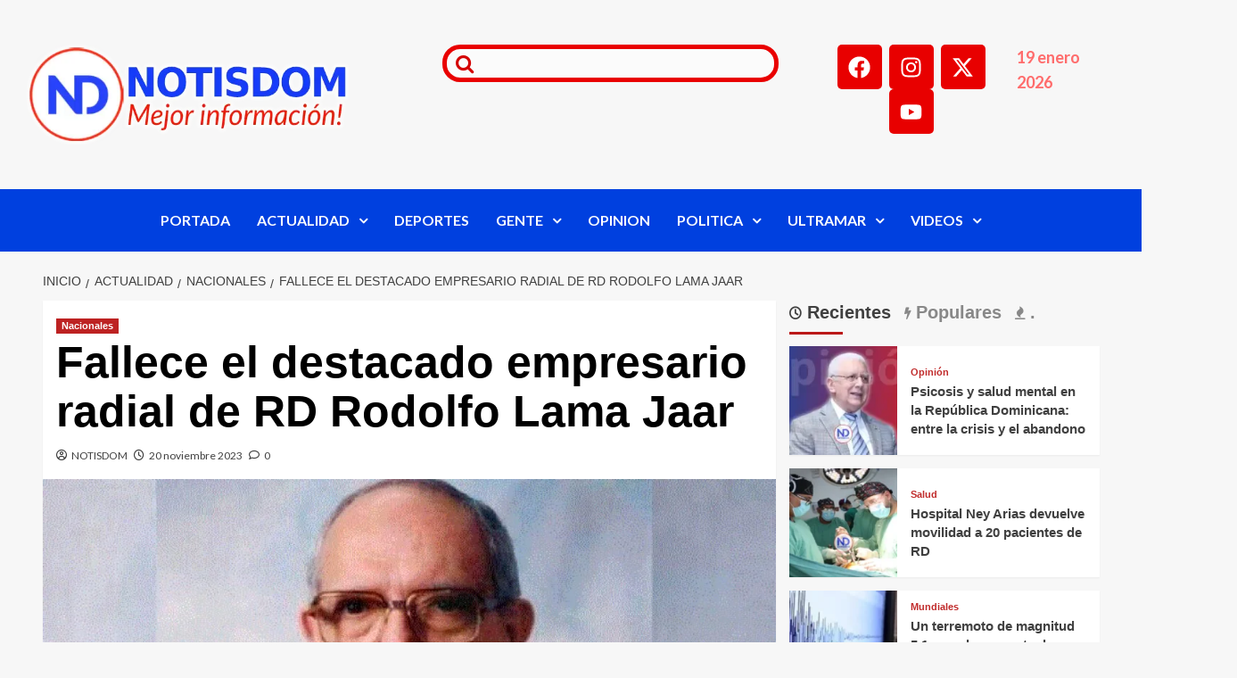

--- FILE ---
content_type: text/html; charset=UTF-8
request_url: https://notisdom.com/fallece-el-destacado-empresario-radial-de-rd-rodolfo-lama-jaar/
body_size: 68349
content:
<!DOCTYPE html><html lang="es" prefix="og: https://ogp.me/ns#"><head><script data-no-optimize="1">var litespeed_docref=sessionStorage.getItem("litespeed_docref");litespeed_docref&&(Object.defineProperty(document,"referrer",{get:function(){return litespeed_docref}}),sessionStorage.removeItem("litespeed_docref"));</script> <meta charset="UTF-8"><meta name="viewport" content="width=device-width, initial-scale=1"><link rel="profile" href="https://gmpg.org/xfn/11"><link rel='preload' href='https://fonts.googleapis.com/css?family=Source%2BSans%2BPro%3A400%2C700%7CLato%3A400%2C700&#038;subset=latin&#038;display=swap' as='style' onload="this.onload=null;this.rel='stylesheet'" type='text/css' media='all' crossorigin='anonymous'><link rel='preconnect' href='https://fonts.googleapis.com' crossorigin='anonymous'><link rel='preconnect' href='https://fonts.gstatic.com' crossorigin='anonymous'><title>Fallece el destacado empresario radial de RD Rodolfo Lama Jaar</title><meta name="description" content="La mejor información en NOTISDOM, Nacionales de República Dominicana e Internacionales del Mundo."/><meta name="robots" content="follow, index, max-snippet:-1, max-video-preview:-1, max-image-preview:large"/><link rel="canonical" href="https://notisdom.com/fallece-el-destacado-empresario-radial-de-rd-rodolfo-lama-jaar/" /><meta property="og:locale" content="es_ES" /><meta property="og:type" content="article" /><meta property="og:title" content="Fallece el destacado empresario radial de RD Rodolfo Lama Jaar" /><meta property="og:description" content="La mejor información en NOTISDOM, Nacionales de República Dominicana e Internacionales del Mundo." /><meta property="og:url" content="https://notisdom.com/fallece-el-destacado-empresario-radial-de-rd-rodolfo-lama-jaar/" /><meta property="og:site_name" content="NOTISDOM" /><meta property="article:publisher" content="https://www.facebook.com/NotisDom" /><meta property="article:section" content="Nacionales" /><meta property="og:updated_time" content="2023-11-20T10:11:00-04:00" /><meta property="og:image" content="https://notisdom.com/wp-content/uploads/2023/11/rodollfo-lama.jpg" /><meta property="og:image:secure_url" content="https://notisdom.com/wp-content/uploads/2023/11/rodollfo-lama.jpg" /><meta property="og:image:width" content="1200" /><meta property="og:image:height" content="680" /><meta property="og:image:alt" content="Fallece el destacado empresario radial de RD Rodolfo Lama Jaar" /><meta property="og:image:type" content="image/jpeg" /><meta property="article:published_time" content="2023-11-20T10:09:11-04:00" /><meta property="article:modified_time" content="2023-11-20T10:11:00-04:00" /><meta name="twitter:card" content="summary_large_image" /><meta name="twitter:title" content="Fallece el destacado empresario radial de RD Rodolfo Lama Jaar" /><meta name="twitter:description" content="La mejor información en NOTISDOM, Nacionales de República Dominicana e Internacionales del Mundo." /><meta name="twitter:site" content="@NotisDom" /><meta name="twitter:creator" content="@NotisDom" /><meta name="twitter:image" content="https://notisdom.com/wp-content/uploads/2023/11/rodollfo-lama.jpg" /><meta name="twitter:label1" content="Escrito por" /><meta name="twitter:data1" content="NOTISDOM" /><meta name="twitter:label2" content="Tiempo de lectura" /><meta name="twitter:data2" content="Menos de un minuto" /> <script type="application/ld+json" class="rank-math-schema">{"@context":"https://schema.org","@graph":[{"@type":["NewsMediaOrganization","Organization"],"@id":"https://notisdom.com/#organization","name":"NOTISDOM","url":"https://notisdom.com","sameAs":["https://www.facebook.com/NotisDom","https://twitter.com/NotisDom","https://www.instagram.com/notisdomoficial/","https://www.youtube.com/@notisdom"],"logo":{"@type":"ImageObject","@id":"https://notisdom.com/#logo","url":"https://notisdom.com/wp-content/uploads/2025/10/Logo-ND-Header-Retina-NUEVO-1-1.webp","contentUrl":"https://notisdom.com/wp-content/uploads/2025/10/Logo-ND-Header-Retina-NUEVO-1-1.webp","caption":"NOTISDOM","inLanguage":"es","width":"544","height":"169"}},{"@type":"WebSite","@id":"https://notisdom.com/#website","url":"https://notisdom.com","name":"NOTISDOM","alternateName":"Noticias Dominicanas","publisher":{"@id":"https://notisdom.com/#organization"},"inLanguage":"es"},{"@type":"ImageObject","@id":"https://notisdom.com/wp-content/uploads/2023/11/rodollfo-lama.jpg","url":"https://notisdom.com/wp-content/uploads/2023/11/rodollfo-lama.jpg","width":"1200","height":"680","inLanguage":"es"},{"@type":"BreadcrumbList","@id":"https://notisdom.com/fallece-el-destacado-empresario-radial-de-rd-rodolfo-lama-jaar/#breadcrumb","itemListElement":[{"@type":"ListItem","position":"1","item":{"@id":"https://notisdom.com","name":"Portada"}},{"@type":"ListItem","position":"2","item":{"@id":"https://notisdom.com/fallece-el-destacado-empresario-radial-de-rd-rodolfo-lama-jaar/","name":"Fallece el destacado empresario radial de RD Rodolfo Lama Jaar"}}]},{"@type":"WebPage","@id":"https://notisdom.com/fallece-el-destacado-empresario-radial-de-rd-rodolfo-lama-jaar/#webpage","url":"https://notisdom.com/fallece-el-destacado-empresario-radial-de-rd-rodolfo-lama-jaar/","name":"Fallece el destacado empresario radial de RD Rodolfo Lama Jaar","datePublished":"2023-11-20T10:09:11-04:00","dateModified":"2023-11-20T10:11:00-04:00","isPartOf":{"@id":"https://notisdom.com/#website"},"primaryImageOfPage":{"@id":"https://notisdom.com/wp-content/uploads/2023/11/rodollfo-lama.jpg"},"inLanguage":"es","breadcrumb":{"@id":"https://notisdom.com/fallece-el-destacado-empresario-radial-de-rd-rodolfo-lama-jaar/#breadcrumb"}},{"@type":"Person","@id":"https://notisdom.com/author/notisdom/","name":"NOTISDOM","url":"https://notisdom.com/author/notisdom/","image":{"@type":"ImageObject","@id":"https://notisdom.com/wp-content/litespeed/avatar/4e0a72ff680ab2f5583a22641f0fd57b.jpg?ver=1768272330","url":"https://notisdom.com/wp-content/litespeed/avatar/4e0a72ff680ab2f5583a22641f0fd57b.jpg?ver=1768272330","caption":"NOTISDOM","inLanguage":"es"},"sameAs":["https://notisdom.com"],"worksFor":{"@id":"https://notisdom.com/#organization"}},{"@type":"BlogPosting","headline":"Fallece el destacado empresario radial de RD Rodolfo Lama Jaar","datePublished":"2023-11-20T10:09:11-04:00","dateModified":"2023-11-20T10:11:00-04:00","author":{"@id":"https://notisdom.com/author/notisdom/","name":"NOTISDOM"},"publisher":{"@id":"https://notisdom.com/#organization"},"description":"La mejor informaci\u00f3n en NOTISDOM, Nacionales de Rep\u00fablica Dominicana e Internacionales del Mundo.","name":"Fallece el destacado empresario radial de RD Rodolfo Lama Jaar","@id":"https://notisdom.com/fallece-el-destacado-empresario-radial-de-rd-rodolfo-lama-jaar/#richSnippet","isPartOf":{"@id":"https://notisdom.com/fallece-el-destacado-empresario-radial-de-rd-rodolfo-lama-jaar/#webpage"},"image":{"@id":"https://notisdom.com/wp-content/uploads/2023/11/rodollfo-lama.jpg"},"inLanguage":"es","mainEntityOfPage":{"@id":"https://notisdom.com/fallece-el-destacado-empresario-radial-de-rd-rodolfo-lama-jaar/#webpage"}}]}</script> <link rel='dns-prefetch' href='//platform-api.sharethis.com' /><link rel='dns-prefetch' href='//www.googletagmanager.com' /><link rel='dns-prefetch' href='//fonts.googleapis.com' /><link rel='dns-prefetch' href='//pagead2.googlesyndication.com' /><link rel='dns-prefetch' href='//fundingchoicesmessages.google.com' /><link rel='preconnect' href='https://fonts.googleapis.com' /><link rel='preconnect' href='https://fonts.gstatic.com' /><link rel='preconnect' href='//fonts.gstatic.com' /><link rel="alternate" type="application/rss+xml" title="NOTISDOM &raquo; Feed" href="https://notisdom.com/feed/" /><link rel="alternate" type="application/rss+xml" title="NOTISDOM &raquo; Feed de los comentarios" href="https://notisdom.com/comments/feed/" /><link rel="alternate" type="application/rss+xml" title="NOTISDOM &raquo; Comentario Fallece el destacado empresario radial de RD Rodolfo Lama Jaar del feed" href="https://notisdom.com/fallece-el-destacado-empresario-radial-de-rd-rodolfo-lama-jaar/feed/" /><link rel="alternate" title="oEmbed (JSON)" type="application/json+oembed" href="https://notisdom.com/wp-json/oembed/1.0/embed?url=https%3A%2F%2Fnotisdom.com%2Ffallece-el-destacado-empresario-radial-de-rd-rodolfo-lama-jaar%2F" /><link rel="alternate" title="oEmbed (XML)" type="text/xml+oembed" href="https://notisdom.com/wp-json/oembed/1.0/embed?url=https%3A%2F%2Fnotisdom.com%2Ffallece-el-destacado-empresario-radial-de-rd-rodolfo-lama-jaar%2F&#038;format=xml" /><style id='wp-img-auto-sizes-contain-inline-css' type='text/css'>img:is([sizes=auto i],[sizes^="auto," i]){contain-intrinsic-size:3000px 1500px}
/*# sourceURL=wp-img-auto-sizes-contain-inline-css */</style><link data-optimized="2" rel="stylesheet" href="https://notisdom.com/wp-content/litespeed/css/bd1deea92f04baaab1c18b4184c74cff.css?ver=3633f" /><style id='wp-block-library-theme-inline-css' type='text/css'>.wp-block-audio :where(figcaption){color:#555;font-size:13px;text-align:center}.is-dark-theme .wp-block-audio :where(figcaption){color:#ffffffa6}.wp-block-audio{margin:0 0 1em}.wp-block-code{border:1px solid #ccc;border-radius:4px;font-family:Menlo,Consolas,monaco,monospace;padding:.8em 1em}.wp-block-embed :where(figcaption){color:#555;font-size:13px;text-align:center}.is-dark-theme .wp-block-embed :where(figcaption){color:#ffffffa6}.wp-block-embed{margin:0 0 1em}.blocks-gallery-caption{color:#555;font-size:13px;text-align:center}.is-dark-theme .blocks-gallery-caption{color:#ffffffa6}:root :where(.wp-block-image figcaption){color:#555;font-size:13px;text-align:center}.is-dark-theme :root :where(.wp-block-image figcaption){color:#ffffffa6}.wp-block-image{margin:0 0 1em}.wp-block-pullquote{border-bottom:4px solid;border-top:4px solid;color:currentColor;margin-bottom:1.75em}.wp-block-pullquote :where(cite),.wp-block-pullquote :where(footer),.wp-block-pullquote__citation{color:currentColor;font-size:.8125em;font-style:normal;text-transform:uppercase}.wp-block-quote{border-left:.25em solid;margin:0 0 1.75em;padding-left:1em}.wp-block-quote cite,.wp-block-quote footer{color:currentColor;font-size:.8125em;font-style:normal;position:relative}.wp-block-quote:where(.has-text-align-right){border-left:none;border-right:.25em solid;padding-left:0;padding-right:1em}.wp-block-quote:where(.has-text-align-center){border:none;padding-left:0}.wp-block-quote.is-large,.wp-block-quote.is-style-large,.wp-block-quote:where(.is-style-plain){border:none}.wp-block-search .wp-block-search__label{font-weight:700}.wp-block-search__button{border:1px solid #ccc;padding:.375em .625em}:where(.wp-block-group.has-background){padding:1.25em 2.375em}.wp-block-separator.has-css-opacity{opacity:.4}.wp-block-separator{border:none;border-bottom:2px solid;margin-left:auto;margin-right:auto}.wp-block-separator.has-alpha-channel-opacity{opacity:1}.wp-block-separator:not(.is-style-wide):not(.is-style-dots){width:100px}.wp-block-separator.has-background:not(.is-style-dots){border-bottom:none;height:1px}.wp-block-separator.has-background:not(.is-style-wide):not(.is-style-dots){height:2px}.wp-block-table{margin:0 0 1em}.wp-block-table td,.wp-block-table th{word-break:normal}.wp-block-table :where(figcaption){color:#555;font-size:13px;text-align:center}.is-dark-theme .wp-block-table :where(figcaption){color:#ffffffa6}.wp-block-video :where(figcaption){color:#555;font-size:13px;text-align:center}.is-dark-theme .wp-block-video :where(figcaption){color:#ffffffa6}.wp-block-video{margin:0 0 1em}:root :where(.wp-block-template-part.has-background){margin-bottom:0;margin-top:0;padding:1.25em 2.375em}
/*# sourceURL=/wp-includes/css/dist/block-library/theme.min.css */</style><style id='global-styles-inline-css' type='text/css'>:root{--wp--preset--aspect-ratio--square: 1;--wp--preset--aspect-ratio--4-3: 4/3;--wp--preset--aspect-ratio--3-4: 3/4;--wp--preset--aspect-ratio--3-2: 3/2;--wp--preset--aspect-ratio--2-3: 2/3;--wp--preset--aspect-ratio--16-9: 16/9;--wp--preset--aspect-ratio--9-16: 9/16;--wp--preset--color--black: #000000;--wp--preset--color--cyan-bluish-gray: #abb8c3;--wp--preset--color--white: #ffffff;--wp--preset--color--pale-pink: #f78da7;--wp--preset--color--vivid-red: #cf2e2e;--wp--preset--color--luminous-vivid-orange: #ff6900;--wp--preset--color--luminous-vivid-amber: #fcb900;--wp--preset--color--light-green-cyan: #7bdcb5;--wp--preset--color--vivid-green-cyan: #00d084;--wp--preset--color--pale-cyan-blue: #8ed1fc;--wp--preset--color--vivid-cyan-blue: #0693e3;--wp--preset--color--vivid-purple: #9b51e0;--wp--preset--gradient--vivid-cyan-blue-to-vivid-purple: linear-gradient(135deg,rgb(6,147,227) 0%,rgb(155,81,224) 100%);--wp--preset--gradient--light-green-cyan-to-vivid-green-cyan: linear-gradient(135deg,rgb(122,220,180) 0%,rgb(0,208,130) 100%);--wp--preset--gradient--luminous-vivid-amber-to-luminous-vivid-orange: linear-gradient(135deg,rgb(252,185,0) 0%,rgb(255,105,0) 100%);--wp--preset--gradient--luminous-vivid-orange-to-vivid-red: linear-gradient(135deg,rgb(255,105,0) 0%,rgb(207,46,46) 100%);--wp--preset--gradient--very-light-gray-to-cyan-bluish-gray: linear-gradient(135deg,rgb(238,238,238) 0%,rgb(169,184,195) 100%);--wp--preset--gradient--cool-to-warm-spectrum: linear-gradient(135deg,rgb(74,234,220) 0%,rgb(151,120,209) 20%,rgb(207,42,186) 40%,rgb(238,44,130) 60%,rgb(251,105,98) 80%,rgb(254,248,76) 100%);--wp--preset--gradient--blush-light-purple: linear-gradient(135deg,rgb(255,206,236) 0%,rgb(152,150,240) 100%);--wp--preset--gradient--blush-bordeaux: linear-gradient(135deg,rgb(254,205,165) 0%,rgb(254,45,45) 50%,rgb(107,0,62) 100%);--wp--preset--gradient--luminous-dusk: linear-gradient(135deg,rgb(255,203,112) 0%,rgb(199,81,192) 50%,rgb(65,88,208) 100%);--wp--preset--gradient--pale-ocean: linear-gradient(135deg,rgb(255,245,203) 0%,rgb(182,227,212) 50%,rgb(51,167,181) 100%);--wp--preset--gradient--electric-grass: linear-gradient(135deg,rgb(202,248,128) 0%,rgb(113,206,126) 100%);--wp--preset--gradient--midnight: linear-gradient(135deg,rgb(2,3,129) 0%,rgb(40,116,252) 100%);--wp--preset--font-size--small: 13px;--wp--preset--font-size--medium: 20px;--wp--preset--font-size--large: 36px;--wp--preset--font-size--x-large: 42px;--wp--preset--spacing--20: 0.44rem;--wp--preset--spacing--30: 0.67rem;--wp--preset--spacing--40: 1rem;--wp--preset--spacing--50: 1.5rem;--wp--preset--spacing--60: 2.25rem;--wp--preset--spacing--70: 3.38rem;--wp--preset--spacing--80: 5.06rem;--wp--preset--shadow--natural: 6px 6px 9px rgba(0, 0, 0, 0.2);--wp--preset--shadow--deep: 12px 12px 50px rgba(0, 0, 0, 0.4);--wp--preset--shadow--sharp: 6px 6px 0px rgba(0, 0, 0, 0.2);--wp--preset--shadow--outlined: 6px 6px 0px -3px rgb(255, 255, 255), 6px 6px rgb(0, 0, 0);--wp--preset--shadow--crisp: 6px 6px 0px rgb(0, 0, 0);}:root { --wp--style--global--content-size: 800px;--wp--style--global--wide-size: 1200px; }:where(body) { margin: 0; }.wp-site-blocks > .alignleft { float: left; margin-right: 2em; }.wp-site-blocks > .alignright { float: right; margin-left: 2em; }.wp-site-blocks > .aligncenter { justify-content: center; margin-left: auto; margin-right: auto; }:where(.wp-site-blocks) > * { margin-block-start: 24px; margin-block-end: 0; }:where(.wp-site-blocks) > :first-child { margin-block-start: 0; }:where(.wp-site-blocks) > :last-child { margin-block-end: 0; }:root { --wp--style--block-gap: 24px; }:root :where(.is-layout-flow) > :first-child{margin-block-start: 0;}:root :where(.is-layout-flow) > :last-child{margin-block-end: 0;}:root :where(.is-layout-flow) > *{margin-block-start: 24px;margin-block-end: 0;}:root :where(.is-layout-constrained) > :first-child{margin-block-start: 0;}:root :where(.is-layout-constrained) > :last-child{margin-block-end: 0;}:root :where(.is-layout-constrained) > *{margin-block-start: 24px;margin-block-end: 0;}:root :where(.is-layout-flex){gap: 24px;}:root :where(.is-layout-grid){gap: 24px;}.is-layout-flow > .alignleft{float: left;margin-inline-start: 0;margin-inline-end: 2em;}.is-layout-flow > .alignright{float: right;margin-inline-start: 2em;margin-inline-end: 0;}.is-layout-flow > .aligncenter{margin-left: auto !important;margin-right: auto !important;}.is-layout-constrained > .alignleft{float: left;margin-inline-start: 0;margin-inline-end: 2em;}.is-layout-constrained > .alignright{float: right;margin-inline-start: 2em;margin-inline-end: 0;}.is-layout-constrained > .aligncenter{margin-left: auto !important;margin-right: auto !important;}.is-layout-constrained > :where(:not(.alignleft):not(.alignright):not(.alignfull)){max-width: var(--wp--style--global--content-size);margin-left: auto !important;margin-right: auto !important;}.is-layout-constrained > .alignwide{max-width: var(--wp--style--global--wide-size);}body .is-layout-flex{display: flex;}.is-layout-flex{flex-wrap: wrap;align-items: center;}.is-layout-flex > :is(*, div){margin: 0;}body .is-layout-grid{display: grid;}.is-layout-grid > :is(*, div){margin: 0;}body{padding-top: 0px;padding-right: 0px;padding-bottom: 0px;padding-left: 0px;}a:where(:not(.wp-element-button)){text-decoration: none;}:root :where(.wp-element-button, .wp-block-button__link){background-color: #32373c;border-radius: 0;border-width: 0;color: #fff;font-family: inherit;font-size: inherit;font-style: inherit;font-weight: inherit;letter-spacing: inherit;line-height: inherit;padding-top: calc(0.667em + 2px);padding-right: calc(1.333em + 2px);padding-bottom: calc(0.667em + 2px);padding-left: calc(1.333em + 2px);text-decoration: none;text-transform: inherit;}.has-black-color{color: var(--wp--preset--color--black) !important;}.has-cyan-bluish-gray-color{color: var(--wp--preset--color--cyan-bluish-gray) !important;}.has-white-color{color: var(--wp--preset--color--white) !important;}.has-pale-pink-color{color: var(--wp--preset--color--pale-pink) !important;}.has-vivid-red-color{color: var(--wp--preset--color--vivid-red) !important;}.has-luminous-vivid-orange-color{color: var(--wp--preset--color--luminous-vivid-orange) !important;}.has-luminous-vivid-amber-color{color: var(--wp--preset--color--luminous-vivid-amber) !important;}.has-light-green-cyan-color{color: var(--wp--preset--color--light-green-cyan) !important;}.has-vivid-green-cyan-color{color: var(--wp--preset--color--vivid-green-cyan) !important;}.has-pale-cyan-blue-color{color: var(--wp--preset--color--pale-cyan-blue) !important;}.has-vivid-cyan-blue-color{color: var(--wp--preset--color--vivid-cyan-blue) !important;}.has-vivid-purple-color{color: var(--wp--preset--color--vivid-purple) !important;}.has-black-background-color{background-color: var(--wp--preset--color--black) !important;}.has-cyan-bluish-gray-background-color{background-color: var(--wp--preset--color--cyan-bluish-gray) !important;}.has-white-background-color{background-color: var(--wp--preset--color--white) !important;}.has-pale-pink-background-color{background-color: var(--wp--preset--color--pale-pink) !important;}.has-vivid-red-background-color{background-color: var(--wp--preset--color--vivid-red) !important;}.has-luminous-vivid-orange-background-color{background-color: var(--wp--preset--color--luminous-vivid-orange) !important;}.has-luminous-vivid-amber-background-color{background-color: var(--wp--preset--color--luminous-vivid-amber) !important;}.has-light-green-cyan-background-color{background-color: var(--wp--preset--color--light-green-cyan) !important;}.has-vivid-green-cyan-background-color{background-color: var(--wp--preset--color--vivid-green-cyan) !important;}.has-pale-cyan-blue-background-color{background-color: var(--wp--preset--color--pale-cyan-blue) !important;}.has-vivid-cyan-blue-background-color{background-color: var(--wp--preset--color--vivid-cyan-blue) !important;}.has-vivid-purple-background-color{background-color: var(--wp--preset--color--vivid-purple) !important;}.has-black-border-color{border-color: var(--wp--preset--color--black) !important;}.has-cyan-bluish-gray-border-color{border-color: var(--wp--preset--color--cyan-bluish-gray) !important;}.has-white-border-color{border-color: var(--wp--preset--color--white) !important;}.has-pale-pink-border-color{border-color: var(--wp--preset--color--pale-pink) !important;}.has-vivid-red-border-color{border-color: var(--wp--preset--color--vivid-red) !important;}.has-luminous-vivid-orange-border-color{border-color: var(--wp--preset--color--luminous-vivid-orange) !important;}.has-luminous-vivid-amber-border-color{border-color: var(--wp--preset--color--luminous-vivid-amber) !important;}.has-light-green-cyan-border-color{border-color: var(--wp--preset--color--light-green-cyan) !important;}.has-vivid-green-cyan-border-color{border-color: var(--wp--preset--color--vivid-green-cyan) !important;}.has-pale-cyan-blue-border-color{border-color: var(--wp--preset--color--pale-cyan-blue) !important;}.has-vivid-cyan-blue-border-color{border-color: var(--wp--preset--color--vivid-cyan-blue) !important;}.has-vivid-purple-border-color{border-color: var(--wp--preset--color--vivid-purple) !important;}.has-vivid-cyan-blue-to-vivid-purple-gradient-background{background: var(--wp--preset--gradient--vivid-cyan-blue-to-vivid-purple) !important;}.has-light-green-cyan-to-vivid-green-cyan-gradient-background{background: var(--wp--preset--gradient--light-green-cyan-to-vivid-green-cyan) !important;}.has-luminous-vivid-amber-to-luminous-vivid-orange-gradient-background{background: var(--wp--preset--gradient--luminous-vivid-amber-to-luminous-vivid-orange) !important;}.has-luminous-vivid-orange-to-vivid-red-gradient-background{background: var(--wp--preset--gradient--luminous-vivid-orange-to-vivid-red) !important;}.has-very-light-gray-to-cyan-bluish-gray-gradient-background{background: var(--wp--preset--gradient--very-light-gray-to-cyan-bluish-gray) !important;}.has-cool-to-warm-spectrum-gradient-background{background: var(--wp--preset--gradient--cool-to-warm-spectrum) !important;}.has-blush-light-purple-gradient-background{background: var(--wp--preset--gradient--blush-light-purple) !important;}.has-blush-bordeaux-gradient-background{background: var(--wp--preset--gradient--blush-bordeaux) !important;}.has-luminous-dusk-gradient-background{background: var(--wp--preset--gradient--luminous-dusk) !important;}.has-pale-ocean-gradient-background{background: var(--wp--preset--gradient--pale-ocean) !important;}.has-electric-grass-gradient-background{background: var(--wp--preset--gradient--electric-grass) !important;}.has-midnight-gradient-background{background: var(--wp--preset--gradient--midnight) !important;}.has-small-font-size{font-size: var(--wp--preset--font-size--small) !important;}.has-medium-font-size{font-size: var(--wp--preset--font-size--medium) !important;}.has-large-font-size{font-size: var(--wp--preset--font-size--large) !important;}.has-x-large-font-size{font-size: var(--wp--preset--font-size--x-large) !important;}
:root :where(.wp-block-button .wp-block-button__link){border-radius: 0;}
:root :where(.wp-block-pullquote){font-size: 1.5em;line-height: 1.6;}
:root :where(.wp-block-heading){line-height: 1.3;}
/*# sourceURL=global-styles-inline-css */</style><style id='heateor_sss_frontend_css-inline-css' type='text/css'>.heateor_sss_button_instagram span.heateor_sss_svg,a.heateor_sss_instagram span.heateor_sss_svg{background:radial-gradient(circle at 30% 107%,#fdf497 0,#fdf497 5%,#fd5949 45%,#d6249f 60%,#285aeb 90%)}.heateor_sss_horizontal_sharing .heateor_sss_svg,.heateor_sss_standard_follow_icons_container .heateor_sss_svg{color:#fff;border-width:0px;border-style:solid;border-color:transparent}.heateor_sss_horizontal_sharing .heateorSssTCBackground{color:#666}.heateor_sss_horizontal_sharing span.heateor_sss_svg:hover,.heateor_sss_standard_follow_icons_container span.heateor_sss_svg:hover{border-color:transparent;}.heateor_sss_vertical_sharing span.heateor_sss_svg,.heateor_sss_floating_follow_icons_container span.heateor_sss_svg{color:#fff;border-width:0px;border-style:solid;border-color:transparent;}.heateor_sss_vertical_sharing .heateorSssTCBackground{color:#666;}.heateor_sss_vertical_sharing span.heateor_sss_svg:hover,.heateor_sss_floating_follow_icons_container span.heateor_sss_svg:hover{border-color:transparent;}@media screen and (max-width:783px) {.heateor_sss_vertical_sharing{display:none!important}}div.heateor_sss_sharing_title{text-align:center}div.heateor_sss_sharing_ul{width:100%;text-align:center;}div.heateor_sss_horizontal_sharing div.heateor_sss_sharing_ul a{float:none!important;display:inline-block;}
/*# sourceURL=heateor_sss_frontend_css-inline-css */</style> <script type="litespeed/javascript" data-src="//platform-api.sharethis.com/js/sharethis.js?ver=2.3.6#property=68efd3ddcb42c6c126e117a9&amp;product=inline-buttons&amp;source=sharethis-share-buttons-wordpress" id="share-this-share-buttons-mu-js"></script> 
 <script type="litespeed/javascript" data-src="https://www.googletagmanager.com/gtag/js?id=GT-KFT4FN4" id="google_gtagjs-js"></script> <script id="google_gtagjs-js-after" type="litespeed/javascript">window.dataLayer=window.dataLayer||[];function gtag(){dataLayer.push(arguments)}
gtag("set","linker",{"domains":["notisdom.com"]});gtag("js",new Date());gtag("set","developer_id.dZTNiMT",!0);gtag("config","GT-KFT4FN4")</script> <link rel="https://api.w.org/" href="https://notisdom.com/wp-json/" /><link rel="alternate" title="JSON" type="application/json" href="https://notisdom.com/wp-json/wp/v2/posts/127556" /><link rel="EditURI" type="application/rsd+xml" title="RSD" href="https://notisdom.com/xmlrpc.php?rsd" /><meta name="generator" content="WordPress 6.9" /><link rel='shortlink' href='https://notisdom.com/?p=127556' /><meta name="generator" content="Site Kit by Google 1.170.0" /><meta property="og:locale" content="es_ES" /><meta property="og:type" content="article" /><meta property="og:title" content="Fallece el destacado empresario radial de RD Rodolfo Lama Jaar" /><meta property="og:description" content="Comparte en tus Redes SocialesSANTO DOMINGO.- Falleció este sábado Rodolfo Z. Lama Jaar, destacado empresario…" /><meta property="og:url" content="https://notisdom.com/fallece-el-destacado-empresario-radial-de-rd-rodolfo-lama-jaar/" /><meta property="og:site_name" content="NOTISDOM" /><meta property="og:image" content="https://notisdom.com/wp-content/uploads/2023/11/rodollfo-lama.jpg" /><meta property="og:image:width" content="1200" /><meta property="og:image:height" content="680" /><meta name="twitter:card" content="summary_large_image" /><meta name="twitter:image" content="https://notisdom.com/wp-content/uploads/2023/11/rodollfo-lama.jpg" /><link rel="pingback" href="https://notisdom.com/xmlrpc.php"><meta name="google-adsense-platform-account" content="ca-host-pub-2644536267352236"><meta name="google-adsense-platform-domain" content="sitekit.withgoogle.com"><meta name="generator" content="Elementor 3.34.1; features: e_font_icon_svg, additional_custom_breakpoints; settings: css_print_method-external, google_font-enabled, font_display-swap"><style>.e-con.e-parent:nth-of-type(n+4):not(.e-lazyloaded):not(.e-no-lazyload),
				.e-con.e-parent:nth-of-type(n+4):not(.e-lazyloaded):not(.e-no-lazyload) * {
					background-image: none !important;
				}
				@media screen and (max-height: 1024px) {
					.e-con.e-parent:nth-of-type(n+3):not(.e-lazyloaded):not(.e-no-lazyload),
					.e-con.e-parent:nth-of-type(n+3):not(.e-lazyloaded):not(.e-no-lazyload) * {
						background-image: none !important;
					}
				}
				@media screen and (max-height: 640px) {
					.e-con.e-parent:nth-of-type(n+2):not(.e-lazyloaded):not(.e-no-lazyload),
					.e-con.e-parent:nth-of-type(n+2):not(.e-lazyloaded):not(.e-no-lazyload) * {
						background-image: none !important;
					}
				}</style><style type="text/css">.site-title a,
            .site-header .site-branding .site-title a:visited,
            .site-header .site-branding .site-title a:hover,
            .site-description {
                color: #000000            }

            body.aft-dark-mode .site-title a,
      body.aft-dark-mode .site-header .site-branding .site-title a:visited,
      body.aft-dark-mode .site-header .site-branding .site-title a:hover,
      body.aft-dark-mode .site-description {
        color: #ffffff;
      }

            .site-branding .site-title {
                font-size: 48px;
            }

            @media only screen and (max-width: 640px) {
                .header-layout-3 .site-header .site-branding .site-title,
                .site-branding .site-title {
                    font-size: 60px;

                }
              }   

           @media only screen and (max-width: 375px) {
               .header-layout-3 .site-header .site-branding .site-title,
               .site-branding .site-title {
                        font-size: 50px;

                    }
                }
                
                    .elementor-template-full-width .elementor-section.elementor-section-full_width > .elementor-container,
        .elementor-template-full-width .elementor-section.elementor-section-boxed > .elementor-container{
            max-width: 1200px;
        }
        @media (min-width: 1600px){
            .elementor-template-full-width .elementor-section.elementor-section-full_width > .elementor-container,
            .elementor-template-full-width .elementor-section.elementor-section-boxed > .elementor-container{
                max-width: 1600px;
            }
        }
        
        .align-content-left .elementor-section-stretched,
        .align-content-right .elementor-section-stretched {
            max-width: 100%;
            left: 0 !important;
        }</style> <script type="litespeed/javascript" data-src="https://pagead2.googlesyndication.com/pagead/js/adsbygoogle.js?client=ca-pub-4453857096880259&amp;host=ca-host-pub-2644536267352236" crossorigin="anonymous"></script>  <script type="litespeed/javascript" data-src="https://fundingchoicesmessages.google.com/i/pub-4453857096880259?ers=1" nonce="nN96yAxE3eB3H8K7Kj_RrQ"></script><script nonce="nN96yAxE3eB3H8K7Kj_RrQ" type="litespeed/javascript">(function(){function signalGooglefcPresent(){if(!window.frames.googlefcPresent){if(document.body){const iframe=document.createElement('iframe');iframe.style='width: 0; height: 0; border: none; z-index: -1000; left: -1000px; top: -1000px;';iframe.style.display='none';iframe.name='googlefcPresent';document.body.appendChild(iframe)}else{setTimeout(signalGooglefcPresent,0)}}}signalGooglefcPresent()})()</script>  <script type="litespeed/javascript">(function(){'use strict';function aa(a){var b=0;return function(){return b<a.length?{done:!1,value:a[b++]}:{done:!0}}}var ba="function"==typeof Object.defineProperties?Object.defineProperty:function(a,b,c){if(a==Array.prototype||a==Object.prototype)return a;a[b]=c.value;return a};function ca(a){a=["object"==typeof globalThis&&globalThis,a,"object"==typeof window&&window,"object"==typeof self&&self,"object"==typeof global&&global];for(var b=0;b<a.length;++b){var c=a[b];if(c&&c.Math==Math)return c}throw Error("Cannot find global object");}var da=ca(this);function k(a,b){if(b)a:{var c=da;a=a.split(".");for(var d=0;d<a.length-1;d++){var e=a[d];if(!(e in c))break a;c=c[e]}a=a[a.length-1];d=c[a];b=b(d);b!=d&&null!=b&&ba(c,a,{configurable:!0,writable:!0,value:b})}}
function ea(a){return a.raw=a}function m(a){var b="undefined"!=typeof Symbol&&Symbol.iterator&&a[Symbol.iterator];if(b)return b.call(a);if("number"==typeof a.length)return{next:aa(a)};throw Error(String(a)+" is not an iterable or ArrayLike")}function fa(a){for(var b,c=[];!(b=a.next()).done;)c.push(b.value);return c}var ha="function"==typeof Object.create?Object.create:function(a){function b(){}b.prototype=a;return new b},n;if("function"==typeof Object.setPrototypeOf)n=Object.setPrototypeOf;else{var q;a:{var ia={a:!0},ja={};try{ja.__proto__=ia;q=ja.a;break a}catch(a){}q=!1}n=q?function(a,b){a.__proto__=b;if(a.__proto__!==b)throw new TypeError(a+" is not extensible");return a}:null}var ka=n;function r(a,b){a.prototype=ha(b.prototype);a.prototype.constructor=a;if(ka)ka(a,b);else for(var c in b)if("prototype"!=c)if(Object.defineProperties){var d=Object.getOwnPropertyDescriptor(b,c);d&&Object.defineProperty(a,c,d)}else a[c]=b[c];a.A=b.prototype}function la(){for(var a=Number(this),b=[],c=a;c<arguments.length;c++)b[c-a]=arguments[c];return b}k("Number.MAX_SAFE_INTEGER",function(){return 9007199254740991});k("Number.isFinite",function(a){return a?a:function(b){return"number"!==typeof b?!1:!isNaN(b)&&Infinity!==b&&-Infinity!==b}});k("Number.isInteger",function(a){return a?a:function(b){return Number.isFinite(b)?b===Math.floor(b):!1}});k("Number.isSafeInteger",function(a){return a?a:function(b){return Number.isInteger(b)&&Math.abs(b)<=Number.MAX_SAFE_INTEGER}});k("Math.trunc",function(a){return a?a:function(b){b=Number(b);if(isNaN(b)||Infinity===b||-Infinity===b||0===b)return b;var c=Math.floor(Math.abs(b));return 0>b?-c:c}});k("Object.is",function(a){return a?a:function(b,c){return b===c?0!==b||1/b===1/c:b!==b&&c!==c}});k("Array.prototype.includes",function(a){return a?a:function(b,c){var d=this;d instanceof String&&(d=String(d));var e=d.length;c=c||0;for(0>c&&(c=Math.max(c+e,0));c<e;c++){var f=d[c];if(f===b||Object.is(f,b))return!0}return!1}});k("String.prototype.includes",function(a){return a?a:function(b,c){if(null==this)throw new TypeError("The 'this' value for String.prototype.includes must not be null or undefined");if(b instanceof RegExp)throw new TypeError("First argument to String.prototype.includes must not be a regular expression");return-1!==this.indexOf(b,c||0)}});var t=this||self;function v(a){return a};var w,x;a:{for(var ma=["CLOSURE_FLAGS"],y=t,z=0;z<ma.length;z++)if(y=y[ma[z]],null==y){x=null;break a}x=y}var na=x&&x[610401301];w=null!=na?na:!1;var A,oa=t.navigator;A=oa?oa.userAgentData||null:null;function B(a){return w?A?A.brands.some(function(b){return(b=b.brand)&&-1!=b.indexOf(a)}):!1:!1}function C(a){var b;a:{if(b=t.navigator)if(b=b.userAgent)break a;b=""}return-1!=b.indexOf(a)};function D(){return w?!!A&&0<A.brands.length:!1}function E(){return D()?B("Chromium"):(C("Chrome")||C("CriOS"))&&!(D()?0:C("Edge"))||C("Silk")};var pa=D()?!1:C("Trident")||C("MSIE");!C("Android")||E();E();C("Safari")&&(E()||(D()?0:C("Coast"))||(D()?0:C("Opera"))||(D()?0:C("Edge"))||(D()?B("Microsoft Edge"):C("Edg/"))||D()&&B("Opera"));var qa={},F=null;var ra="undefined"!==typeof Uint8Array,sa=!pa&&"function"===typeof btoa;function G(){return"function"===typeof BigInt};var H=0,I=0;function ta(a){var b=0>a;a=Math.abs(a);var c=a>>>0;a=Math.floor((a-c)/4294967296);b&&(c=m(ua(c,a)),b=c.next().value,a=c.next().value,c=b);H=c>>>0;I=a>>>0}function va(a,b){b>>>=0;a>>>=0;if(2097151>=b)var c=""+(4294967296*b+a);else G()?c=""+(BigInt(b)<<BigInt(32)|BigInt(a)):(c=(a>>>24|b<<8)&16777215,b=b>>16&65535,a=(a&16777215)+6777216*c+6710656*b,c+=8147497*b,b*=2,1E7<=a&&(c+=Math.floor(a/1E7),a%=1E7),1E7<=c&&(b+=Math.floor(c/1E7),c%=1E7),c=b+wa(c)+wa(a));return c}
function wa(a){a=String(a);return"0000000".slice(a.length)+a}function ua(a,b){b=~b;a?a=~a+1:b+=1;return[a,b]};var J;J="function"===typeof Symbol&&"symbol"===typeof Symbol()?Symbol():void 0;var xa=J?function(a,b){a[J]|=b}:function(a,b){void 0!==a.g?a.g|=b:Object.defineProperties(a,{g:{value:b,configurable:!0,writable:!0,enumerable:!1}})},K=J?function(a){return a[J]|0}:function(a){return a.g|0},L=J?function(a){return a[J]}:function(a){return a.g},M=J?function(a,b){a[J]=b;return a}:function(a,b){void 0!==a.g?a.g=b:Object.defineProperties(a,{g:{value:b,configurable:!0,writable:!0,enumerable:!1}});return a};function ya(a,b){M(b,(a|0)&-14591)}function za(a,b){M(b,(a|34)&-14557)}
function Aa(a){a=a>>14&1023;return 0===a?536870912:a};var N={},Ba={};function Ca(a){return!(!a||"object"!==typeof a||a.g!==Ba)}function Da(a){return null!==a&&"object"===typeof a&&!Array.isArray(a)&&a.constructor===Object}function P(a,b,c){if(!Array.isArray(a)||a.length)return!1;var d=K(a);if(d&1)return!0;if(!(b&&(Array.isArray(b)?b.includes(c):b.has(c))))return!1;M(a,d|1);return!0}Object.freeze(new function(){});Object.freeze(new function(){});var Ea=/^-?([1-9][0-9]*|0)(\.[0-9]+)?$/;var Q;function Fa(a,b){Q=b;a=new a(b);Q=void 0;return a}
function R(a,b,c){null==a&&(a=Q);Q=void 0;if(null==a){var d=96;c?(a=[c],d|=512):a=[];b&&(d=d&-16760833|(b&1023)<<14)}else{if(!Array.isArray(a))throw Error();d=K(a);if(d&64)return a;d|=64;if(c&&(d|=512,c!==a[0]))throw Error();a:{c=a;var e=c.length;if(e){var f=e-1;if(Da(c[f])){d|=256;b=f-(+!!(d&512)-1);if(1024<=b)throw Error();d=d&-16760833|(b&1023)<<14;break a}}if(b){b=Math.max(b,e-(+!!(d&512)-1));if(1024<b)throw Error();d=d&-16760833|(b&1023)<<14}}}M(a,d);return a};function Ga(a){switch(typeof a){case "number":return isFinite(a)?a:String(a);case "boolean":return a?1:0;case "object":if(a)if(Array.isArray(a)){if(P(a,void 0,0))return}else if(ra&&null!=a&&a instanceof Uint8Array){if(sa){for(var b="",c=0,d=a.length-10240;c<d;)b+=String.fromCharCode.apply(null,a.subarray(c,c+=10240));b+=String.fromCharCode.apply(null,c?a.subarray(c):a);a=btoa(b)}else{void 0===b&&(b=0);if(!F){F={};c="ABCDEFGHIJKLMNOPQRSTUVWXYZabcdefghijklmnopqrstuvwxyz0123456789".split("");d=["+/=","+/","-_=","-_.","-_"];for(var e=0;5>e;e++){var f=c.concat(d[e].split(""));qa[e]=f;for(var g=0;g<f.length;g++){var h=f[g];void 0===F[h]&&(F[h]=g)}}}b=qa[b];c=Array(Math.floor(a.length/3));d=b[64]||"";for(e=f=0;f<a.length-2;f+=3){var l=a[f],p=a[f+1];h=a[f+2];g=b[l>>2];l=b[(l&3)<<4|p>>4];p=b[(p&15)<<2|h>>6];h=b[h&63];c[e++]=g+l+p+h}g=0;h=d;switch(a.length-f){case 2:g=a[f+1],h=b[(g&15)<<2]||d;case 1:a=a[f],c[e]=b[a>>2]+b[(a&3)<<4|g>>4]+h+d}a=c.join("")}return a}}return a};function Ha(a,b,c){a=Array.prototype.slice.call(a);var d=a.length,e=b&256?a[d-1]:void 0;d+=e?-1:0;for(b=b&512?1:0;b<d;b++)a[b]=c(a[b]);if(e){b=a[b]={};for(var f in e)Object.prototype.hasOwnProperty.call(e,f)&&(b[f]=c(e[f]))}return a}function Ia(a,b,c,d,e){if(null!=a){if(Array.isArray(a))a=P(a,void 0,0)?void 0:e&&K(a)&2?a:Ja(a,b,c,void 0!==d,e);else if(Da(a)){var f={},g;for(g in a)Object.prototype.hasOwnProperty.call(a,g)&&(f[g]=Ia(a[g],b,c,d,e));a=f}else a=b(a,d);return a}}
function Ja(a,b,c,d,e){var f=d||c?K(a):0;d=d?!!(f&32):void 0;a=Array.prototype.slice.call(a);for(var g=0;g<a.length;g++)a[g]=Ia(a[g],b,c,d,e);c&&c(f,a);return a}function Ka(a){return a.s===N?a.toJSON():Ga(a)};function La(a,b,c){c=void 0===c?za:c;if(null!=a){if(ra&&a instanceof Uint8Array)return b?a:new Uint8Array(a);if(Array.isArray(a)){var d=K(a);if(d&2)return a;b&&(b=0===d||!!(d&32)&&!(d&64||!(d&16)));return b?M(a,(d|34)&-12293):Ja(a,La,d&4?za:c,!0,!0)}a.s===N&&(c=a.h,d=L(c),a=d&2?a:Fa(a.constructor,Ma(c,d,!0)));return a}}function Ma(a,b,c){var d=c||b&2?za:ya,e=!!(b&32);a=Ha(a,b,function(f){return La(f,e,d)});xa(a,32|(c?2:0));return a};function Na(a,b){a=a.h;return Oa(a,L(a),b)}function Oa(a,b,c,d){if(-1===c)return null;if(c>=Aa(b)){if(b&256)return a[a.length-1][c]}else{var e=a.length;if(d&&b&256&&(d=a[e-1][c],null!=d))return d;b=c+(+!!(b&512)-1);if(b<e)return a[b]}}function Pa(a,b,c,d,e){var f=Aa(b);if(c>=f||e){var g=b;if(b&256)e=a[a.length-1];else{if(null==d)return;e=a[f+(+!!(b&512)-1)]={};g|=256}e[c]=d;c<f&&(a[c+(+!!(b&512)-1)]=void 0);g!==b&&M(a,g)}else a[c+(+!!(b&512)-1)]=d,b&256&&(a=a[a.length-1],c in a&&delete a[c])}
function Qa(a,b){var c=Ra;var d=void 0===d?!1:d;var e=a.h;var f=L(e),g=Oa(e,f,b,d);if(null!=g&&"object"===typeof g&&g.s===N)c=g;else if(Array.isArray(g)){var h=K(g),l=h;0===l&&(l|=f&32);l|=f&2;l!==h&&M(g,l);c=new c(g)}else c=void 0;c!==g&&null!=c&&Pa(e,f,b,c,d);e=c;if(null==e)return e;a=a.h;f=L(a);f&2||(g=e,c=g.h,h=L(c),g=h&2?Fa(g.constructor,Ma(c,h,!1)):g,g!==e&&(e=g,Pa(a,f,b,e,d)));return e}function Sa(a,b){a=Na(a,b);return null==a||"string"===typeof a?a:void 0}
function Ta(a,b){var c=void 0===c?0:c;a=Na(a,b);if(null!=a)if(b=typeof a,"number"===b?Number.isFinite(a):"string"!==b?0:Ea.test(a))if("number"===typeof a){if(a=Math.trunc(a),!Number.isSafeInteger(a)){ta(a);b=H;var d=I;if(a=d&2147483648)b=~b+1>>>0,d=~d>>>0,0==b&&(d=d+1>>>0);b=4294967296*d+(b>>>0);a=a?-b:b}}else if(b=Math.trunc(Number(a)),Number.isSafeInteger(b))a=String(b);else{if(b=a.indexOf("."),-1!==b&&(a=a.substring(0,b)),!("-"===a[0]?20>a.length||20===a.length&&-922337<Number(a.substring(0,7)):19>a.length||19===a.length&&922337>Number(a.substring(0,6)))){if(16>a.length)ta(Number(a));else if(G())a=BigInt(a),H=Number(a&BigInt(4294967295))>>>0,I=Number(a>>BigInt(32)&BigInt(4294967295));else{b=+("-"===a[0]);I=H=0;d=a.length;for(var e=b,f=(d-b)%6+b;f<=d;e=f,f+=6)e=Number(a.slice(e,f)),I*=1E6,H=1E6*H+e,4294967296<=H&&(I+=Math.trunc(H/4294967296),I>>>=0,H>>>=0);b&&(b=m(ua(H,I)),a=b.next().value,b=b.next().value,H=a,I=b)}a=H;b=I;b&2147483648?G()?a=""+(BigInt(b|0)<<BigInt(32)|BigInt(a>>>0)):(b=m(ua(a,b)),a=b.next().value,b=b.next().value,a="-"+va(a,b)):a=va(a,b)}}else a=void 0;return null!=a?a:c}function S(a,b){a=Sa(a,b);return null!=a?a:""};function T(a,b,c){this.h=R(a,b,c)}T.prototype.toJSON=function(){return Ua(this,Ja(this.h,Ka,void 0,void 0,!1),!0)};T.prototype.s=N;T.prototype.toString=function(){return Ua(this,this.h,!1).toString()};function Ua(a,b,c){var d=a.constructor.v,e=L(c?a.h:b);a=b.length;if(!a)return b;var f;if(Da(c=b[a-1])){a:{var g=c;var h={},l=!1,p;for(p in g)if(Object.prototype.hasOwnProperty.call(g,p)){var u=g[p];if(Array.isArray(u)){var jb=u;if(P(u,d,+p)||Ca(u)&&0===u.size)u=null;u!=jb&&(l=!0)}null!=u?h[p]=u:l=!0}if(l){for(var O in h){g=h;break a}g=null}}g!=c&&(f=!0);a--}for(p=+!!(e&512)-1;0<a;a--){O=a-1;c=b[O];O-=p;if(!(null==c||P(c,d,O)||Ca(c)&&0===c.size))break;var kb=!0}if(!f&&!kb)return b;b=Array.prototype.slice.call(b,0,a);g&&b.push(g);return b};function Va(a){return function(b){if(null==b||""==b)b=new a;else{b=JSON.parse(b);if(!Array.isArray(b))throw Error(void 0);xa(b,32);b=Fa(a,b)}return b}};function Wa(a){this.h=R(a)}r(Wa,T);var Xa=Va(Wa);var U;function V(a){this.g=a}V.prototype.toString=function(){return this.g+""};var Ya={};function Za(a){if(void 0===U){var b=null;var c=t.trustedTypes;if(c&&c.createPolicy){try{b=c.createPolicy("goog#html",{createHTML:v,createScript:v,createScriptURL:v})}catch(d){t.console&&t.console.error(d.message)}U=b}else U=b}a=(b=U)?b.createScriptURL(a):a;return new V(a,Ya)};function $a(){return Math.floor(2147483648*Math.random()).toString(36)+Math.abs(Math.floor(2147483648*Math.random())^Date.now()).toString(36)};function ab(a,b){b=String(b);"application/xhtml+xml"===a.contentType&&(b=b.toLowerCase());return a.createElement(b)}function bb(a){this.g=a||t.document||document};function cb(a,b){a.src=b instanceof V&&b.constructor===V?b.g:"type_error:TrustedResourceUrl";var c,d;(c=(b=null==(d=(c=(a.ownerDocument&&a.ownerDocument.defaultView||window).document).querySelector)?void 0:d.call(c,"script[nonce]"))?b.nonce||b.getAttribute("nonce")||"":"")&&a.setAttribute("nonce",c)};function db(a){a=void 0===a?document:a;return a.createElement("script")};function eb(a,b,c,d,e,f){try{var g=a.g,h=db(g);h.async=!0;cb(h,b);g.head.appendChild(h);h.addEventListener("load",function(){e();d&&g.head.removeChild(h)});h.addEventListener("error",function(){0<c?eb(a,b,c-1,d,e,f):(d&&g.head.removeChild(h),f())})}catch(l){f()}};var fb=t.atob("aHR0cHM6Ly93d3cuZ3N0YXRpYy5jb20vaW1hZ2VzL2ljb25zL21hdGVyaWFsL3N5c3RlbS8xeC93YXJuaW5nX2FtYmVyXzI0ZHAucG5n"),gb=t.atob("WW91IGFyZSBzZWVpbmcgdGhpcyBtZXNzYWdlIGJlY2F1c2UgYWQgb3Igc2NyaXB0IGJsb2NraW5nIHNvZnR3YXJlIGlzIGludGVyZmVyaW5nIHdpdGggdGhpcyBwYWdlLg=="),hb=t.atob("RGlzYWJsZSBhbnkgYWQgb3Igc2NyaXB0IGJsb2NraW5nIHNvZnR3YXJlLCB0aGVuIHJlbG9hZCB0aGlzIHBhZ2Uu");function ib(a,b,c){this.i=a;this.u=b;this.o=c;this.g=null;this.j=[];this.m=!1;this.l=new bb(this.i)}
function lb(a){if(a.i.body&&!a.m){var b=function(){mb(a);t.setTimeout(function(){nb(a,3)},50)};eb(a.l,a.u,2,!0,function(){t[a.o]||b()},b);a.m=!0}}
function mb(a){for(var b=W(1,5),c=0;c<b;c++){var d=X(a);a.i.body.appendChild(d);a.j.push(d)}b=X(a);b.style.bottom="0";b.style.left="0";b.style.position="fixed";b.style.width=W(100,110).toString()+"%";b.style.zIndex=W(2147483544,2147483644).toString();b.style.backgroundColor=ob(249,259,242,252,219,229);b.style.boxShadow="0 0 12px #888";b.style.color=ob(0,10,0,10,0,10);b.style.display="flex";b.style.justifyContent="center";b.style.fontFamily="Roboto, Arial";c=X(a);c.style.width=W(80,85).toString()+"%";c.style.maxWidth=W(750,775).toString()+"px";c.style.margin="24px";c.style.display="flex";c.style.alignItems="flex-start";c.style.justifyContent="center";d=ab(a.l.g,"IMG");d.className=$a();d.src=fb;d.alt="Warning icon";d.style.height="24px";d.style.width="24px";d.style.paddingRight="16px";var e=X(a),f=X(a);f.style.fontWeight="bold";f.textContent=gb;var g=X(a);g.textContent=hb;Y(a,e,f);Y(a,e,g);Y(a,c,d);Y(a,c,e);Y(a,b,c);a.g=b;a.i.body.appendChild(a.g);b=W(1,5);for(c=0;c<b;c++)d=X(a),a.i.body.appendChild(d),a.j.push(d)}function Y(a,b,c){for(var d=W(1,5),e=0;e<d;e++){var f=X(a);b.appendChild(f)}b.appendChild(c);c=W(1,5);for(d=0;d<c;d++)e=X(a),b.appendChild(e)}function W(a,b){return Math.floor(a+Math.random()*(b-a))}function ob(a,b,c,d,e,f){return"rgb("+W(Math.max(a,0),Math.min(b,255)).toString()+","+W(Math.max(c,0),Math.min(d,255)).toString()+","+W(Math.max(e,0),Math.min(f,255)).toString()+")"}function X(a){a=ab(a.l.g,"DIV");a.className=$a();return a}
function nb(a,b){0>=b||null!=a.g&&0!==a.g.offsetHeight&&0!==a.g.offsetWidth||(pb(a),mb(a),t.setTimeout(function(){nb(a,b-1)},50))}function pb(a){for(var b=m(a.j),c=b.next();!c.done;c=b.next())(c=c.value)&&c.parentNode&&c.parentNode.removeChild(c);a.j=[];(b=a.g)&&b.parentNode&&b.parentNode.removeChild(b);a.g=null};function qb(a,b,c,d,e){function f(l){document.body?g(document.body):0<l?t.setTimeout(function(){f(l-1)},e):b()}function g(l){l.appendChild(h);t.setTimeout(function(){h?(0!==h.offsetHeight&&0!==h.offsetWidth?b():a(),h.parentNode&&h.parentNode.removeChild(h)):a()},d)}var h=rb(c);f(3)}function rb(a){var b=document.createElement("div");b.className=a;b.style.width="1px";b.style.height="1px";b.style.position="absolute";b.style.left="-10000px";b.style.top="-10000px";b.style.zIndex="-10000";return b};function Ra(a){this.h=R(a)}r(Ra,T);function sb(a){this.h=R(a)}r(sb,T);var tb=Va(sb);function ub(a){var b=la.apply(1,arguments);if(0===b.length)return Za(a[0]);for(var c=a[0],d=0;d<b.length;d++)c+=encodeURIComponent(b[d])+a[d+1];return Za(c)};function vb(a){if(!a)return null;a=Sa(a,4);var b;null===a||void 0===a?b=null:b=Za(a);return b};var wb=ea([""]),xb=ea([""]);function yb(a,b){this.m=a;this.o=new bb(a.document);this.g=b;this.j=S(this.g,1);this.u=vb(Qa(this.g,2))||ub(wb);this.i=!1;b=vb(Qa(this.g,13))||ub(xb);this.l=new ib(a.document,b,S(this.g,12))}yb.prototype.start=function(){zb(this)};function zb(a){Ab(a);eb(a.o,a.u,3,!1,function(){a:{var b=a.j;var c=t.btoa(b);if(c=t[c]){try{var d=Xa(t.atob(c))}catch(e){b=!1;break a}b=b===Sa(d,1)}else b=!1}b?Z(a,S(a.g,14)):(Z(a,S(a.g,8)),lb(a.l))},function(){qb(function(){Z(a,S(a.g,7));lb(a.l)},function(){return Z(a,S(a.g,6))},S(a.g,9),Ta(a.g,10),Ta(a.g,11))})}function Z(a,b){a.i||(a.i=!0,a=new a.m.XMLHttpRequest,a.open("GET",b,!0),a.send())}function Ab(a){var b=t.btoa(a.j);a.m[b]&&Z(a,S(a.g,5))};(function(a,b){t[a]=function(){var c=la.apply(0,arguments);t[a]=function(){};b.call.apply(b,[null].concat(c instanceof Array?c:fa(m(c))))}})("__h82AlnkH6D91__",function(a){"function"===typeof window.atob&&(new yb(window,tb(window.atob(a)))).start()})}).call(this);window.__h82AlnkH6D91__("[base64]/[base64]/[base64]/[base64]")</script> <link rel="icon" href="https://notisdom.com/wp-content/uploads/2024/06/cropped-ND-nuevo-logo-Texto-32x32.png" sizes="32x32" /><link rel="icon" href="https://notisdom.com/wp-content/uploads/2024/06/cropped-ND-nuevo-logo-Texto-192x192.png" sizes="192x192" /><link rel="apple-touch-icon" href="https://notisdom.com/wp-content/uploads/2024/06/cropped-ND-nuevo-logo-Texto-180x180.png" /><meta name="msapplication-TileImage" content="https://notisdom.com/wp-content/uploads/2024/06/cropped-ND-nuevo-logo-Texto-270x270.png" /></head><body class="wp-singular post-template-default single single-post postid-127556 single-format-standard wp-custom-logo wp-embed-responsive wp-theme-covernews default-content-layout archive-layout-grid scrollup-sticky-header aft-sticky-header aft-sticky-sidebar default aft-container-default aft-main-banner-slider-editors-picks-trending single-content-mode-boxed header-image-default align-content-left aft-and elementor-default elementor-kit-207306"><div id="ele-page" class="ele-hf-site"><header id="masthead" class="elespare-site-header"><div data-elementor-type="wp-post" data-elementor-id="207620" class="elementor elementor-207620"><div class="elementor-element elementor-element-5b37d8e e-con-full e-flex e-con e-parent" data-id="5b37d8e" data-element_type="container" data-settings="{&quot;background_background&quot;:&quot;video&quot;,&quot;background_video_link&quot;:&quot;https:\/\/notisdom.com\/wp-content\/uploads\/2025\/10\/video-cabecera.mp4&quot;,&quot;background_play_on_mobile&quot;:&quot;yes&quot;}"><div class="elementor-background-video-container" aria-hidden="true"><video class="elementor-background-video-hosted" autoplay muted playsinline loop></video></div><div class="elementor-element elementor-element-34f93403 e-con-full e-flex e-con e-child" data-id="34f93403" data-element_type="container" data-settings="{&quot;animation&quot;:&quot;none&quot;}"><div class="elementor-element elementor-element-390c9b9a elementor-widget elementor-widget-elespare-site-logo" data-id="390c9b9a" data-element_type="widget" data-settings="{&quot;_animation&quot;:&quot;none&quot;}" data-widget_type="elespare-site-logo.default"><div class=&quot;elespare-site-logo&quot;><a class='elementor-clickable' href="https://notisdom.com"><div class="elespare-site-logo-set"><div class="elespare-site-logo-container">
<img data-lazyloaded="1" src="[data-uri]" width="544" height="169" decoding="async" class="elespare-site-logo-img elementor-animation-" data-src="https://notisdom.com/wp-content/uploads/2025/10/Logo-ND-Header-Retina-NUEVO-1-1.webp" alt="Logo ND Header Retina NUEVO 1 1 Cabecera" title="Cabecera 1"></div></div>
</a></div></div></div><div class="elementor-element elementor-element-7f904126 e-con-full e-flex e-con e-child" data-id="7f904126" data-element_type="container"><div class="elementor-element elementor-element-4ada3c73 elespare-grid-left elementor-widget elementor-widget-search-from" data-id="4ada3c73" data-element_type="widget" data-widget_type="search-from.default"><div class="elespare-search-wrapper"><div class="elespare-search-dropdown-toggle  elesape-search-left">
<button class="elespare-search-icon--toggle demo-icon elespare-icons-search">
<span class="screen-reader-text">Enter Keyword</span>
</button><div class="elespare-search--toggle-dropdown"><div class="elespare-search--toggle-dropdown-wrapper"><div class="elespare--search-sidebar-wrapper" aria-expanded="false" role="form"><form action="https://notisdom.com/" class="search-form site-search-form" method="GET">
<span class="screen-reader-text">Search for:</span>
<input type="search" class="search-field site-search-field" placeholder="Escriba el Tema a Buscar" name="s">
<input type="hidden" name="post_type" value="post">
<button type="submit" class="btn-elespare-search-form ">
Buscar Noticia                        <span class="screen-reader-text">Search</span>
</button></form></div></div></div></div></div></div></div><div class="elementor-element elementor-element-68807f59 e-con-full e-flex e-con e-child" data-id="68807f59" data-element_type="container"><div class="elementor-element elementor-element-bdd7914 elementor-shape-rounded elementor-grid-0 e-grid-align-center elementor-widget elementor-widget-social-icons" data-id="bdd7914" data-element_type="widget" data-widget_type="social-icons.default"><div class="elementor-social-icons-wrapper elementor-grid" role="list">
<span class="elementor-grid-item" role="listitem">
<a class="elementor-icon elementor-social-icon elementor-social-icon-facebook elementor-repeater-item-f73a508" href="https://www.facebook.com/NotisDom/" target="_blank" rel="nofollow noopener">
<span class="elementor-screen-only">Facebook</span>
<svg aria-hidden="true" class="e-font-icon-svg e-fab-facebook" viewBox="0 0 512 512" xmlns="http://www.w3.org/2000/svg"><path d="M504 256C504 119 393 8 256 8S8 119 8 256c0 123.78 90.69 226.38 209.25 245V327.69h-63V256h63v-54.64c0-62.15 37-96.48 93.67-96.48 27.14 0 55.52 4.84 55.52 4.84v61h-31.28c-30.8 0-40.41 19.12-40.41 38.73V256h68.78l-11 71.69h-57.78V501C413.31 482.38 504 379.78 504 256z"></path></svg>					</a>
</span>
<span class="elementor-grid-item" role="listitem">
<a class="elementor-icon elementor-social-icon elementor-social-icon-instagram elementor-repeater-item-a3e47e1" href="https://www.instagram.com/notisdomoficial/" target="_blank" rel="nofollow noopener">
<span class="elementor-screen-only">Instagram</span>
<svg aria-hidden="true" class="e-font-icon-svg e-fab-instagram" viewBox="0 0 448 512" xmlns="http://www.w3.org/2000/svg"><path d="M224.1 141c-63.6 0-114.9 51.3-114.9 114.9s51.3 114.9 114.9 114.9S339 319.5 339 255.9 287.7 141 224.1 141zm0 189.6c-41.1 0-74.7-33.5-74.7-74.7s33.5-74.7 74.7-74.7 74.7 33.5 74.7 74.7-33.6 74.7-74.7 74.7zm146.4-194.3c0 14.9-12 26.8-26.8 26.8-14.9 0-26.8-12-26.8-26.8s12-26.8 26.8-26.8 26.8 12 26.8 26.8zm76.1 27.2c-1.7-35.9-9.9-67.7-36.2-93.9-26.2-26.2-58-34.4-93.9-36.2-37-2.1-147.9-2.1-184.9 0-35.8 1.7-67.6 9.9-93.9 36.1s-34.4 58-36.2 93.9c-2.1 37-2.1 147.9 0 184.9 1.7 35.9 9.9 67.7 36.2 93.9s58 34.4 93.9 36.2c37 2.1 147.9 2.1 184.9 0 35.9-1.7 67.7-9.9 93.9-36.2 26.2-26.2 34.4-58 36.2-93.9 2.1-37 2.1-147.8 0-184.8zM398.8 388c-7.8 19.6-22.9 34.7-42.6 42.6-29.5 11.7-99.5 9-132.1 9s-102.7 2.6-132.1-9c-19.6-7.8-34.7-22.9-42.6-42.6-11.7-29.5-9-99.5-9-132.1s-2.6-102.7 9-132.1c7.8-19.6 22.9-34.7 42.6-42.6 29.5-11.7 99.5-9 132.1-9s102.7-2.6 132.1 9c19.6 7.8 34.7 22.9 42.6 42.6 11.7 29.5 9 99.5 9 132.1s2.7 102.7-9 132.1z"></path></svg>					</a>
</span>
<span class="elementor-grid-item" role="listitem">
<a class="elementor-icon elementor-social-icon elementor-social-icon-x-twitter elementor-repeater-item-4df81a3" href="https://x.com/NotisDom" target="_blank" rel="nofollow">
<span class="elementor-screen-only">X-twitter</span>
<svg aria-hidden="true" class="e-font-icon-svg e-fab-x-twitter" viewBox="0 0 512 512" xmlns="http://www.w3.org/2000/svg"><path d="M389.2 48h70.6L305.6 224.2 487 464H345L233.7 318.6 106.5 464H35.8L200.7 275.5 26.8 48H172.4L272.9 180.9 389.2 48zM364.4 421.8h39.1L151.1 88h-42L364.4 421.8z"></path></svg>					</a>
</span>
<span class="elementor-grid-item" role="listitem">
<a class="elementor-icon elementor-social-icon elementor-social-icon-youtube elementor-repeater-item-3aa9c05" href="https://www.youtube.com/@notisdom" target="_blank" rel="nofollow noopener">
<span class="elementor-screen-only">Youtube</span>
<svg aria-hidden="true" class="e-font-icon-svg e-fab-youtube" viewBox="0 0 576 512" xmlns="http://www.w3.org/2000/svg"><path d="M549.655 124.083c-6.281-23.65-24.787-42.276-48.284-48.597C458.781 64 288 64 288 64S117.22 64 74.629 75.486c-23.497 6.322-42.003 24.947-48.284 48.597-11.412 42.867-11.412 132.305-11.412 132.305s0 89.438 11.412 132.305c6.281 23.65 24.787 41.5 48.284 47.821C117.22 448 288 448 288 448s170.78 0 213.371-11.486c23.497-6.321 42.003-24.171 48.284-47.821 11.412-42.867 11.412-132.305 11.412-132.305s0-89.438-11.412-132.305zm-317.51 213.508V175.185l142.739 81.205-142.739 81.201z"></path></svg>					</a>
</span></div></div></div><div class="elementor-element elementor-element-52e85c11 e-con-full e-flex e-con e-child" data-id="52e85c11" data-element_type="container"><div class="elementor-element elementor-element-609ca4ce elespare-section-title-elespare-left elementor-widget elementor-widget-date-time" data-id="609ca4ce" data-element_type="widget" data-widget_type="date-time.default"><div class="elespare-date-time-widget date-time-style-1 elespare-left   "><div class="elespare-date-time elespare-date-wrapper  elespare-date-without-icon-wrapper"><div class="elespare-date">
<span class='elespare-date-text'>
19 enero 2026              </span></div></div></div></div></div></div><div class="elementor-element elementor-element-06697a3 e-flex e-con-boxed e-con e-parent" data-id="06697a3" data-element_type="container" data-settings="{&quot;background_background&quot;:&quot;classic&quot;}"><div class="e-con-inner"><div class="elementor-element elementor-element-5b53a3f elespare-submenu-icon-elespare-submenu-icon-arrow elesapre-nav-menu__breakpoint-tablet-large elementor-widget elementor-widget-elespare-nav-horziontal-menu" data-id="5b53a3f" data-element_type="widget" data-widget_type="elespare-nav-horziontal-menu.default"><div class="elespare-navigation--widget elespare-navigation-wrapper horizontal center elespare-mobile-responsive-center sub-hover drawer" data-opt="sub-hover"><nav class="elespare-main-navigation elespare-nav-default elespare-nav elespare-header-navigation  elespare--hover-none elespare-submenu-icon-arrow"        aria-label="Primary navigation"
data-closeicon="demo-icon elespare-icons-cancel"><ul id="menu-main-menu-items" class="elespare-menu animation-1"><li id="menu-item-207492" class="menu-item menu-item-type-post_type menu-item-object-page menu-item-home menu-item-207492"><a href="https://notisdom.com/">PORTADA</a></li><li id="menu-item-207547" class="menu-item menu-item-type-taxonomy menu-item-object-category current-post-ancestor menu-item-has-children menu-item-207547"><a href="https://notisdom.com/actualidad/">ACTUALIDAD</a><ul class="sub-menu"><li id="menu-item-207548" class="menu-item menu-item-type-taxonomy menu-item-object-category menu-item-207548"><a href="https://notisdom.com/actualidad/finanzas/">Finanzas</a></li><li id="menu-item-207549" class="menu-item menu-item-type-taxonomy menu-item-object-category menu-item-207549"><a href="https://notisdom.com/actualidad/memes/">Memes</a></li><li id="menu-item-207550" class="menu-item menu-item-type-taxonomy menu-item-object-category menu-item-207550"><a href="https://notisdom.com/actualidad/internacionales/">Mundiales</a></li><li id="menu-item-207551" class="menu-item menu-item-type-taxonomy menu-item-object-category current-post-ancestor current-menu-parent current-post-parent menu-item-207551"><a href="https://notisdom.com/actualidad/nacionales/">Nacionales</a></li><li id="menu-item-207552" class="menu-item menu-item-type-taxonomy menu-item-object-category menu-item-207552"><a href="https://notisdom.com/actualidad/salud/">Salud</a></li><li id="menu-item-207553" class="menu-item menu-item-type-taxonomy menu-item-object-category menu-item-207553"><a href="https://notisdom.com/actualidad/tecnociencia/">TecnoCiencia</a></li></ul></li><li id="menu-item-207554" class="menu-item menu-item-type-taxonomy menu-item-object-category menu-item-207554"><a href="https://notisdom.com/deportes/">DEPORTES</a></li><li id="menu-item-207555" class="menu-item menu-item-type-taxonomy menu-item-object-category menu-item-has-children menu-item-207555"><a href="https://notisdom.com/gente/">GENTE</a><ul class="sub-menu"><li id="menu-item-207556" class="menu-item menu-item-type-taxonomy menu-item-object-category menu-item-207556"><a href="https://notisdom.com/gente/cine/">CineTV</a></li><li id="menu-item-207557" class="menu-item menu-item-type-taxonomy menu-item-object-category menu-item-207557"><a href="https://notisdom.com/gente/cultura/">Cultura</a></li><li id="menu-item-207558" class="menu-item menu-item-type-taxonomy menu-item-object-category menu-item-207558"><a href="https://notisdom.com/gente/musica/">Música</a></li><li id="menu-item-207559" class="menu-item menu-item-type-taxonomy menu-item-object-category menu-item-207559"><a href="https://notisdom.com/gente/sociales/">Sociales</a></li></ul></li><li id="menu-item-207560" class="menu-item menu-item-type-taxonomy menu-item-object-category menu-item-207560"><a href="https://notisdom.com/opinion/">OPINION</a></li><li id="menu-item-207561" class="menu-item menu-item-type-taxonomy menu-item-object-category menu-item-has-children menu-item-207561"><a href="https://notisdom.com/politica/">POLITICA</a><ul class="sub-menu"><li id="menu-item-207562" class="menu-item menu-item-type-taxonomy menu-item-object-category menu-item-207562"><a href="https://notisdom.com/politica/alpais/">AlPais</a></li><li id="menu-item-207563" class="menu-item menu-item-type-taxonomy menu-item-object-category menu-item-207563"><a href="https://notisdom.com/politica/bis/">BIS</a></li><li id="menu-item-207564" class="menu-item menu-item-type-taxonomy menu-item-object-category menu-item-207564"><a href="https://notisdom.com/politica/fnp/">FNP</a></li><li id="menu-item-207565" class="menu-item menu-item-type-taxonomy menu-item-object-category menu-item-207565"><a href="https://notisdom.com/politica/fp/">FP</a></li><li id="menu-item-207566" class="menu-item menu-item-type-taxonomy menu-item-object-category menu-item-207566"><a href="https://notisdom.com/politica/moda/">MODA</a></li><li id="menu-item-207567" class="menu-item menu-item-type-taxonomy menu-item-object-category menu-item-207567"><a href="https://notisdom.com/politica/paisposible/">PaisPosible</a></li><li id="menu-item-207568" class="menu-item menu-item-type-taxonomy menu-item-object-category menu-item-207568"><a href="https://notisdom.com/politica/pld/">PLD</a></li><li id="menu-item-207569" class="menu-item menu-item-type-taxonomy menu-item-object-category menu-item-207569"><a href="https://notisdom.com/politica/prd/">PRD</a></li><li id="menu-item-207570" class="menu-item menu-item-type-taxonomy menu-item-object-category menu-item-207570"><a href="https://notisdom.com/politica/prm/">PRM</a></li><li id="menu-item-207571" class="menu-item menu-item-type-taxonomy menu-item-object-category menu-item-207571"><a href="https://notisdom.com/politica/prsc/">PRSC</a></li><li id="menu-item-207572" class="menu-item menu-item-type-taxonomy menu-item-object-category menu-item-207572"><a href="https://notisdom.com/politica/ramfis/">Ramfis</a></li><li id="menu-item-207574" class="menu-item menu-item-type-taxonomy menu-item-object-category menu-item-207574"><a href="https://notisdom.com/politica/udc/">UDC</a></li></ul></li><li id="menu-item-207573" class="menu-item menu-item-type-taxonomy menu-item-object-category menu-item-has-children menu-item-207573"><a href="https://notisdom.com/ultramar/">ULTRAMAR</a><ul class="sub-menu"><li id="menu-item-207582" class="menu-item menu-item-type-taxonomy menu-item-object-category menu-item-207582"><a href="https://notisdom.com/ultramar/africa/">Africa</a></li><li id="menu-item-207583" class="menu-item menu-item-type-taxonomy menu-item-object-category menu-item-207583"><a href="https://notisdom.com/ultramar/america/">America</a></li><li id="menu-item-207584" class="menu-item menu-item-type-taxonomy menu-item-object-category menu-item-207584"><a href="https://notisdom.com/ultramar/asia/">Asia</a></li><li id="menu-item-207585" class="menu-item menu-item-type-taxonomy menu-item-object-category menu-item-207585"><a href="https://notisdom.com/ultramar/estados-unidos/">Estados Unidos</a></li><li id="menu-item-207586" class="menu-item menu-item-type-taxonomy menu-item-object-category menu-item-207586"><a href="https://notisdom.com/ultramar/europa/">Europa</a></li><li id="menu-item-207587" class="menu-item menu-item-type-taxonomy menu-item-object-category menu-item-207587"><a href="https://notisdom.com/ultramar/nueva-york/">Nueva York</a></li></ul></li><li id="menu-item-207588" class="menu-item menu-item-type-taxonomy menu-item-object-category menu-item-has-children menu-item-207588"><a href="https://notisdom.com/videos/">VIDEOS</a><ul class="sub-menu"><li id="menu-item-207589" class="menu-item menu-item-type-taxonomy menu-item-object-category menu-item-207589"><a href="https://notisdom.com/videos/alienigenas/">Alienígenas</a></li><li id="menu-item-207590" class="menu-item menu-item-type-taxonomy menu-item-object-category menu-item-207590"><a href="https://notisdom.com/videos/discursos/">Discursos</a></li><li id="menu-item-207591" class="menu-item menu-item-type-taxonomy menu-item-object-category menu-item-207591"><a href="https://notisdom.com/videos/historia/">Historia</a></li><li id="menu-item-207592" class="menu-item menu-item-type-taxonomy menu-item-object-category menu-item-207592"><a href="https://notisdom.com/videos/informativos/">Informativos</a></li><li id="menu-item-207593" class="menu-item menu-item-type-taxonomy menu-item-object-category menu-item-207593"><a href="https://notisdom.com/videos/interesantes/">Interesantes</a></li><li id="menu-item-207594" class="menu-item menu-item-type-taxonomy menu-item-object-category menu-item-207594"><a href="https://notisdom.com/videos/programas/">Programas</a></li><li id="menu-item-207595" class="menu-item menu-item-type-taxonomy menu-item-object-category menu-item-207595"><a href="https://notisdom.com/videos/publicitarios/">Publicitarios</a></li><li id="menu-item-207596" class="menu-item menu-item-type-taxonomy menu-item-object-category menu-item-207596"><a href="https://notisdom.com/videos/religion/">Religion</a></li></ul></li></ul></nav><a href="#" class="elespare-menu-toggle" aria-expanded="false">
<span class="elespare-menu-icon-toggle  elespare-open-toggle demo-icon elespare-icons-menu"></span>
<span class="elespare-menu-icon-toggle  elespare-close-toggle demo-icon elespare-icons-cancel"></span>
<span class="screen-reader-text menu-toggle-text">Menu</span>
</a><div class="elespare-moblie-ham-menu elespare-menu-sidebar elespare-menu-left elespare--hover-none">
<a href="#"
class="elespare--close-menu-side-bar demo-icon elespare-icons-cancel"></a><div class="elespare-menu-sidebar--wrapper"><nav class="elespare-menu-dropdown main-menu-items elespare-submenu-icon-arrow"              aria-label="Dropdown navigation"><ul id="menu-main-menu-items-1" class="elespare-dropdown-menu"><li class="menu-item menu-item-type-post_type menu-item-object-page menu-item-home menu-item-207492"><a href="https://notisdom.com/">PORTADA</a></li><li class="menu-item menu-item-type-taxonomy menu-item-object-category current-post-ancestor menu-item-has-children menu-item-207547"><a href="https://notisdom.com/actualidad/">ACTUALIDAD</a><ul class="sub-menu"><li class="menu-item menu-item-type-taxonomy menu-item-object-category menu-item-207548"><a href="https://notisdom.com/actualidad/finanzas/">Finanzas</a></li><li class="menu-item menu-item-type-taxonomy menu-item-object-category menu-item-207549"><a href="https://notisdom.com/actualidad/memes/">Memes</a></li><li class="menu-item menu-item-type-taxonomy menu-item-object-category menu-item-207550"><a href="https://notisdom.com/actualidad/internacionales/">Mundiales</a></li><li class="menu-item menu-item-type-taxonomy menu-item-object-category current-post-ancestor current-menu-parent current-post-parent menu-item-207551"><a href="https://notisdom.com/actualidad/nacionales/">Nacionales</a></li><li class="menu-item menu-item-type-taxonomy menu-item-object-category menu-item-207552"><a href="https://notisdom.com/actualidad/salud/">Salud</a></li><li class="menu-item menu-item-type-taxonomy menu-item-object-category menu-item-207553"><a href="https://notisdom.com/actualidad/tecnociencia/">TecnoCiencia</a></li></ul></li><li class="menu-item menu-item-type-taxonomy menu-item-object-category menu-item-207554"><a href="https://notisdom.com/deportes/">DEPORTES</a></li><li class="menu-item menu-item-type-taxonomy menu-item-object-category menu-item-has-children menu-item-207555"><a href="https://notisdom.com/gente/">GENTE</a><ul class="sub-menu"><li class="menu-item menu-item-type-taxonomy menu-item-object-category menu-item-207556"><a href="https://notisdom.com/gente/cine/">CineTV</a></li><li class="menu-item menu-item-type-taxonomy menu-item-object-category menu-item-207557"><a href="https://notisdom.com/gente/cultura/">Cultura</a></li><li class="menu-item menu-item-type-taxonomy menu-item-object-category menu-item-207558"><a href="https://notisdom.com/gente/musica/">Música</a></li><li class="menu-item menu-item-type-taxonomy menu-item-object-category menu-item-207559"><a href="https://notisdom.com/gente/sociales/">Sociales</a></li></ul></li><li class="menu-item menu-item-type-taxonomy menu-item-object-category menu-item-207560"><a href="https://notisdom.com/opinion/">OPINION</a></li><li class="menu-item menu-item-type-taxonomy menu-item-object-category menu-item-has-children menu-item-207561"><a href="https://notisdom.com/politica/">POLITICA</a><ul class="sub-menu"><li class="menu-item menu-item-type-taxonomy menu-item-object-category menu-item-207562"><a href="https://notisdom.com/politica/alpais/">AlPais</a></li><li class="menu-item menu-item-type-taxonomy menu-item-object-category menu-item-207563"><a href="https://notisdom.com/politica/bis/">BIS</a></li><li class="menu-item menu-item-type-taxonomy menu-item-object-category menu-item-207564"><a href="https://notisdom.com/politica/fnp/">FNP</a></li><li class="menu-item menu-item-type-taxonomy menu-item-object-category menu-item-207565"><a href="https://notisdom.com/politica/fp/">FP</a></li><li class="menu-item menu-item-type-taxonomy menu-item-object-category menu-item-207566"><a href="https://notisdom.com/politica/moda/">MODA</a></li><li class="menu-item menu-item-type-taxonomy menu-item-object-category menu-item-207567"><a href="https://notisdom.com/politica/paisposible/">PaisPosible</a></li><li class="menu-item menu-item-type-taxonomy menu-item-object-category menu-item-207568"><a href="https://notisdom.com/politica/pld/">PLD</a></li><li class="menu-item menu-item-type-taxonomy menu-item-object-category menu-item-207569"><a href="https://notisdom.com/politica/prd/">PRD</a></li><li class="menu-item menu-item-type-taxonomy menu-item-object-category menu-item-207570"><a href="https://notisdom.com/politica/prm/">PRM</a></li><li class="menu-item menu-item-type-taxonomy menu-item-object-category menu-item-207571"><a href="https://notisdom.com/politica/prsc/">PRSC</a></li><li class="menu-item menu-item-type-taxonomy menu-item-object-category menu-item-207572"><a href="https://notisdom.com/politica/ramfis/">Ramfis</a></li><li class="menu-item menu-item-type-taxonomy menu-item-object-category menu-item-207574"><a href="https://notisdom.com/politica/udc/">UDC</a></li></ul></li><li class="menu-item menu-item-type-taxonomy menu-item-object-category menu-item-has-children menu-item-207573"><a href="https://notisdom.com/ultramar/">ULTRAMAR</a><ul class="sub-menu"><li class="menu-item menu-item-type-taxonomy menu-item-object-category menu-item-207582"><a href="https://notisdom.com/ultramar/africa/">Africa</a></li><li class="menu-item menu-item-type-taxonomy menu-item-object-category menu-item-207583"><a href="https://notisdom.com/ultramar/america/">America</a></li><li class="menu-item menu-item-type-taxonomy menu-item-object-category menu-item-207584"><a href="https://notisdom.com/ultramar/asia/">Asia</a></li><li class="menu-item menu-item-type-taxonomy menu-item-object-category menu-item-207585"><a href="https://notisdom.com/ultramar/estados-unidos/">Estados Unidos</a></li><li class="menu-item menu-item-type-taxonomy menu-item-object-category menu-item-207586"><a href="https://notisdom.com/ultramar/europa/">Europa</a></li><li class="menu-item menu-item-type-taxonomy menu-item-object-category menu-item-207587"><a href="https://notisdom.com/ultramar/nueva-york/">Nueva York</a></li></ul></li><li class="menu-item menu-item-type-taxonomy menu-item-object-category menu-item-has-children menu-item-207588"><a href="https://notisdom.com/videos/">VIDEOS</a><ul class="sub-menu"><li class="menu-item menu-item-type-taxonomy menu-item-object-category menu-item-207589"><a href="https://notisdom.com/videos/alienigenas/">Alienígenas</a></li><li class="menu-item menu-item-type-taxonomy menu-item-object-category menu-item-207590"><a href="https://notisdom.com/videos/discursos/">Discursos</a></li><li class="menu-item menu-item-type-taxonomy menu-item-object-category menu-item-207591"><a href="https://notisdom.com/videos/historia/">Historia</a></li><li class="menu-item menu-item-type-taxonomy menu-item-object-category menu-item-207592"><a href="https://notisdom.com/videos/informativos/">Informativos</a></li><li class="menu-item menu-item-type-taxonomy menu-item-object-category menu-item-207593"><a href="https://notisdom.com/videos/interesantes/">Interesantes</a></li><li class="menu-item menu-item-type-taxonomy menu-item-object-category menu-item-207594"><a href="https://notisdom.com/videos/programas/">Programas</a></li><li class="menu-item menu-item-type-taxonomy menu-item-object-category menu-item-207595"><a href="https://notisdom.com/videos/publicitarios/">Publicitarios</a></li><li class="menu-item menu-item-type-taxonomy menu-item-object-category menu-item-207596"><a href="https://notisdom.com/videos/religion/">Religion</a></li></ul></li></ul></nav></div></div><div class="elespare-overlay"></div></div></div></div></div></div></header><div id="page" class="site">
<a class="skip-link screen-reader-text"
href="#content">Saltar al contenido</a><div id="content" class="container header-covernews"><div class="em-breadcrumbs font-family-1 covernews-breadcrumbs"><div class="row"><div role="navigation" aria-label="Migas de pan" class="breadcrumb-trail breadcrumbs" itemprop="breadcrumb"><ul class="trail-items" itemscope itemtype="http://schema.org/BreadcrumbList"><meta name="numberOfItems" content="4" /><meta name="itemListOrder" content="Ascending" /><li itemprop="itemListElement" itemscope itemtype="http://schema.org/ListItem" class="trail-item trail-begin"><a href="https://notisdom.com/" rel="home" itemprop="item"><span itemprop="name">Inicio</span></a><meta itemprop="position" content="1" /></li><li itemprop="itemListElement" itemscope itemtype="http://schema.org/ListItem" class="trail-item"><a href="https://notisdom.com/actualidad/" itemprop="item"><span itemprop="name">Actualidad</span></a><meta itemprop="position" content="2" /></li><li itemprop="itemListElement" itemscope itemtype="http://schema.org/ListItem" class="trail-item"><a href="https://notisdom.com/actualidad/nacionales/" itemprop="item"><span itemprop="name">Nacionales</span></a><meta itemprop="position" content="3" /></li><li itemprop="itemListElement" itemscope itemtype="http://schema.org/ListItem" class="trail-item trail-end"><a href="https://notisdom.com/fallece-el-destacado-empresario-radial-de-rd-rodolfo-lama-jaar/" itemprop="item"><span itemprop="name">Fallece el destacado empresario radial de RD Rodolfo Lama Jaar</span></a><meta itemprop="position" content="4" /></li></ul></div></div></div><div class="section-block-upper row"><div id="primary" class="content-area"><main id="main" class="site-main"><article id="post-127556" class="af-single-article post-127556 post type-post status-publish format-standard has-post-thumbnail hentry category-nacionales"><div class="entry-content-wrap"><header class="entry-header"><div class="header-details-wrapper"><div class="entry-header-details"><div class="figure-categories figure-categories-bg"><ul class="cat-links"><li class="meta-category">
<a class="covernews-categories category-color-1"
href="https://notisdom.com/actualidad/nacionales/"
aria-label="Ver todas las publicaciones en Nacionales">
Nacionales
</a></li></ul></div><h1 class="entry-title">Fallece el destacado empresario radial de RD Rodolfo Lama Jaar</h1>
<span class="author-links">
<span class="item-metadata posts-author">
<i class="far fa-user-circle"></i>
<a href="https://notisdom.com/author/notisdom/">
NOTISDOM                </a>
</span>
<span class="item-metadata posts-date">
<i class="far fa-clock"></i>
<a href="https://notisdom.com/2023/11/">
20 noviembre 2023          </a>
</span>
<span class="aft-comment-count">
<a href="https://notisdom.com/fallece-el-destacado-empresario-radial-de-rd-rodolfo-lama-jaar/">
<i class="far fa-comment"></i>
<span class="aft-show-hover">
0              </span>
</a>
</span>
</span></div></div><div class="aft-post-thumbnail-wrapper"><div class="post-thumbnail full-width-image">
<img data-lazyloaded="1" src="[data-uri]" width="1024" height="580" data-src="https://notisdom.com/wp-content/uploads/2023/11/rodollfo-lama.jpg" class="attachment-covernews-featured size-covernews-featured wp-post-image" alt="Fallece el destacado empresario radial de RD Rodolfo Lama Jaar" decoding="async" data-srcset="https://notisdom.com/wp-content/uploads/2023/11/rodollfo-lama.jpg 1200w, https://notisdom.com/wp-content/uploads/2023/11/rodollfo-lama-300x170.jpg 300w, https://notisdom.com/wp-content/uploads/2023/11/rodollfo-lama-1024x580.jpg 1024w, https://notisdom.com/wp-content/uploads/2023/11/rodollfo-lama-768x435.jpg 768w, https://notisdom.com/wp-content/uploads/2023/11/rodollfo-lama-696x394.jpg 696w, https://notisdom.com/wp-content/uploads/2023/11/rodollfo-lama-1068x605.jpg 1068w, https://notisdom.com/wp-content/uploads/2023/11/rodollfo-lama-741x420.jpg 741w" data-sizes="(max-width: 1024px) 100vw, 1024px" loading="lazy" title="Fallece el destacado empresario radial de RD Rodolfo Lama Jaar 2"></div></div></header><div class="entry-content"><div class='heateorSssClear'></div><div  class='heateor_sss_sharing_container heateor_sss_horizontal_sharing' data-heateor-sss-href='https://notisdom.com/fallece-el-destacado-empresario-radial-de-rd-rodolfo-lama-jaar/'><div class='heateor_sss_sharing_title' style="font-weight:bold" >Comparte en tus Redes Sociales</div><div class="heateor_sss_sharing_ul"><a aria-label="Whatsapp" class="heateor_sss_whatsapp" href="https://api.whatsapp.com/send?text=Fallece%20el%20destacado%20empresario%20radial%20de%20RD%20Rodolfo%20Lama%20Jaar%20https%3A%2F%2Fnotisdom.com%2Ffallece-el-destacado-empresario-radial-de-rd-rodolfo-lama-jaar%2F" title="Whatsapp" rel="nofollow noopener" target="_blank" style="font-size:32px!important;box-shadow:none;display:inline-block;vertical-align:middle"><span class="heateor_sss_svg" style="background-color:#55eb4c;width:38px;height:38px;border-radius:999px;display:inline-block;opacity:1;float:left;font-size:32px;box-shadow:none;display:inline-block;font-size:16px;padding:0 4px;vertical-align:middle;background-repeat:repeat;overflow:hidden;padding:0;cursor:pointer;box-sizing:content-box"><svg style="display:block;border-radius:999px;" focusable="false" aria-hidden="true" xmlns="http://www.w3.org/2000/svg" width="100%" height="100%" viewBox="-6 -5 40 40"><path class="heateor_sss_svg_stroke heateor_sss_no_fill" stroke="#fff" stroke-width="2" fill="none" d="M 11.579798566743314 24.396926207859085 A 10 10 0 1 0 6.808479557110079 20.73576436351046"></path><path d="M 7 19 l -1 6 l 6 -1" class="heateor_sss_no_fill heateor_sss_svg_stroke" stroke="#fff" stroke-width="2" fill="none"></path><path d="M 10 10 q -1 8 8 11 c 5 -1 0 -6 -1 -3 q -4 -3 -5 -5 c 4 -2 -1 -5 -1 -4" fill="#fff"></path></svg></span></a><a aria-label="Facebook" class="heateor_sss_facebook" href="https://www.facebook.com/sharer/sharer.php?u=https%3A%2F%2Fnotisdom.com%2Ffallece-el-destacado-empresario-radial-de-rd-rodolfo-lama-jaar%2F" title="Facebook" rel="nofollow noopener" target="_blank" style="font-size:32px!important;box-shadow:none;display:inline-block;vertical-align:middle"><span class="heateor_sss_svg" style="background-color:#0765FE;width:38px;height:38px;border-radius:999px;display:inline-block;opacity:1;float:left;font-size:32px;box-shadow:none;display:inline-block;font-size:16px;padding:0 4px;vertical-align:middle;background-repeat:repeat;overflow:hidden;padding:0;cursor:pointer;box-sizing:content-box"><svg style="display:block;border-radius:999px;" focusable="false" aria-hidden="true" xmlns="http://www.w3.org/2000/svg" width="100%" height="100%" viewBox="0 0 32 32"><path fill="#fff" d="M28 16c0-6.627-5.373-12-12-12S4 9.373 4 16c0 5.628 3.875 10.35 9.101 11.647v-7.98h-2.474V16H13.1v-1.58c0-4.085 1.849-5.978 5.859-5.978.76 0 2.072.15 2.608.298v3.325c-.283-.03-.775-.045-1.386-.045-1.967 0-2.728.745-2.728 2.683V16h3.92l-.673 3.667h-3.247v8.245C23.395 27.195 28 22.135 28 16Z"></path></svg></span></a><a aria-label="X" class="heateor_sss_button_x" href="https://twitter.com/intent/tweet?text=Fallece%20el%20destacado%20empresario%20radial%20de%20RD%20Rodolfo%20Lama%20Jaar&url=https%3A%2F%2Fnotisdom.com%2Ffallece-el-destacado-empresario-radial-de-rd-rodolfo-lama-jaar%2F" title="X" rel="nofollow noopener" target="_blank" style="font-size:32px!important;box-shadow:none;display:inline-block;vertical-align:middle"><span class="heateor_sss_svg heateor_sss_s__default heateor_sss_s_x" style="background-color:#2a2a2a;width:38px;height:38px;border-radius:999px;display:inline-block;opacity:1;float:left;font-size:32px;box-shadow:none;display:inline-block;font-size:16px;padding:0 4px;vertical-align:middle;background-repeat:repeat;overflow:hidden;padding:0;cursor:pointer;box-sizing:content-box"><svg width="100%" height="100%" style="display:block;border-radius:999px;" focusable="false" aria-hidden="true" xmlns="http://www.w3.org/2000/svg" viewBox="0 0 32 32"><path fill="#fff" d="M21.751 7h3.067l-6.7 7.658L26 25.078h-6.172l-4.833-6.32-5.531 6.32h-3.07l7.167-8.19L6 7h6.328l4.37 5.777L21.75 7Zm-1.076 16.242h1.7L11.404 8.74H9.58l11.094 14.503Z"></path></svg></span></a><a aria-label="Instagram" class="heateor_sss_button_instagram" href="https://www.instagram.com/" title="Instagram" rel="nofollow noopener" target="_blank" style="font-size:32px!important;box-shadow:none;display:inline-block;vertical-align:middle"><span class="heateor_sss_svg" style="background-color:#53beee;width:38px;height:38px;border-radius:999px;display:inline-block;opacity:1;float:left;font-size:32px;box-shadow:none;display:inline-block;font-size:16px;padding:0 4px;vertical-align:middle;background-repeat:repeat;overflow:hidden;padding:0;cursor:pointer;box-sizing:content-box"><svg style="display:block;border-radius:999px;" version="1.1" viewBox="-10 -10 148 148" width="100%" height="100%" xml:space="preserve" xmlns="http://www.w3.org/2000/svg" xmlns:xlink="http://www.w3.org/1999/xlink"><g><g><path d="M86,112H42c-14.336,0-26-11.663-26-26V42c0-14.337,11.664-26,26-26h44c14.337,0,26,11.663,26,26v44 C112,100.337,100.337,112,86,112z M42,24c-9.925,0-18,8.074-18,18v44c0,9.925,8.075,18,18,18h44c9.926,0,18-8.075,18-18V42 c0-9.926-8.074-18-18-18H42z" fill="#fff"></path></g><g><path d="M64,88c-13.234,0-24-10.767-24-24c0-13.234,10.766-24,24-24s24,10.766,24,24C88,77.233,77.234,88,64,88z M64,48c-8.822,0-16,7.178-16,16s7.178,16,16,16c8.822,0,16-7.178,16-16S72.822,48,64,48z" fill="#fff"></path></g><g><circle cx="89.5" cy="38.5" fill="#fff" r="5.5"></circle></g></g></svg></span></a><a target="_blank" aria-label="Facebook Messenger" class="heateor_sss_button_facebook_messenger" href="https://www.facebook.com/dialog/send?app_id=1904103319867886&display=popup&link=https%3A%2F%2Fnotisdom.com%2Ffallece-el-destacado-empresario-radial-de-rd-rodolfo-lama-jaar%2F&redirect_uri=https%3A%2F%2Fnotisdom.com%2Ffallece-el-destacado-empresario-radial-de-rd-rodolfo-lama-jaar%2F" style="font-size:32px!important;box-shadow:none;display:inline-block;vertical-align:middle"><span class="heateor_sss_svg heateor_sss_s__default heateor_sss_s_facebook_messenger" style="background-color:#0084ff;width:38px;height:38px;border-radius:999px;display:inline-block;opacity:1;float:left;font-size:32px;box-shadow:none;display:inline-block;font-size:16px;padding:0 4px;vertical-align:middle;background-repeat:repeat;overflow:hidden;padding:0;cursor:pointer;box-sizing:content-box"><svg style="display:block;border-radius:999px;" focusable="false" aria-hidden="true" xmlns="http://www.w3.org/2000/svg" width="100%" height="100%" viewBox="-2 -2 36 36"><path fill="#fff" d="M16 5C9.986 5 5.11 9.56 5.11 15.182c0 3.2 1.58 6.054 4.046 7.92V27l3.716-2.06c.99.276 2.04.425 3.128.425 6.014 0 10.89-4.56 10.89-10.183S22.013 5 16 5zm1.147 13.655L14.33 15.73l-5.423 3 5.946-6.31 2.816 2.925 5.42-3-5.946 6.31z"/></svg></span></a><a aria-label="Linkedin" class="heateor_sss_button_linkedin" href="https://www.linkedin.com/sharing/share-offsite/?url=https%3A%2F%2Fnotisdom.com%2Ffallece-el-destacado-empresario-radial-de-rd-rodolfo-lama-jaar%2F" title="Linkedin" rel="nofollow noopener" target="_blank" style="font-size:32px!important;box-shadow:none;display:inline-block;vertical-align:middle"><span class="heateor_sss_svg heateor_sss_s__default heateor_sss_s_linkedin" style="background-color:#0077b5;width:38px;height:38px;border-radius:999px;display:inline-block;opacity:1;float:left;font-size:32px;box-shadow:none;display:inline-block;font-size:16px;padding:0 4px;vertical-align:middle;background-repeat:repeat;overflow:hidden;padding:0;cursor:pointer;box-sizing:content-box"><svg style="display:block;border-radius:999px;" focusable="false" aria-hidden="true" xmlns="http://www.w3.org/2000/svg" width="100%" height="100%" viewBox="0 0 32 32"><path d="M6.227 12.61h4.19v13.48h-4.19V12.61zm2.095-6.7a2.43 2.43 0 0 1 0 4.86c-1.344 0-2.428-1.09-2.428-2.43s1.084-2.43 2.428-2.43m4.72 6.7h4.02v1.84h.058c.56-1.058 1.927-2.176 3.965-2.176 4.238 0 5.02 2.792 5.02 6.42v7.395h-4.183v-6.56c0-1.564-.03-3.574-2.178-3.574-2.18 0-2.514 1.7-2.514 3.46v6.668h-4.187V12.61z" fill="#fff"></path></svg></span></a><a aria-label="Telegram" class="heateor_sss_button_telegram" href="https://telegram.me/share/url?url=https%3A%2F%2Fnotisdom.com%2Ffallece-el-destacado-empresario-radial-de-rd-rodolfo-lama-jaar%2F&text=Fallece%20el%20destacado%20empresario%20radial%20de%20RD%20Rodolfo%20Lama%20Jaar" title="Telegram" rel="nofollow noopener" target="_blank" style="font-size:32px!important;box-shadow:none;display:inline-block;vertical-align:middle"><span class="heateor_sss_svg heateor_sss_s__default heateor_sss_s_telegram" style="background-color:#3da5f1;width:38px;height:38px;border-radius:999px;display:inline-block;opacity:1;float:left;font-size:32px;box-shadow:none;display:inline-block;font-size:16px;padding:0 4px;vertical-align:middle;background-repeat:repeat;overflow:hidden;padding:0;cursor:pointer;box-sizing:content-box"><svg style="display:block;border-radius:999px;" focusable="false" aria-hidden="true" xmlns="http://www.w3.org/2000/svg" width="100%" height="100%" viewBox="0 0 32 32"><path fill="#fff" d="M25.515 6.896L6.027 14.41c-1.33.534-1.322 1.276-.243 1.606l5 1.56 1.72 5.66c.226.625.115.873.77.873.506 0 .73-.235 1.012-.51l2.43-2.363 5.056 3.734c.93.514 1.602.25 1.834-.863l3.32-15.638c.338-1.363-.52-1.98-1.41-1.577z"></path></svg></span></a><a aria-label="Pinterest" class="heateor_sss_button_pinterest" href="https://notisdom.com/fallece-el-destacado-empresario-radial-de-rd-rodolfo-lama-jaar/" onclick="event.preventDefault();javascript:void( (function() {var e=document.createElement('script' );e.setAttribute('type','text/javascript' );e.setAttribute('charset','UTF-8' );e.setAttribute('src','//assets.pinterest.com/js/pinmarklet.js?r='+Math.random()*99999999);document.body.appendChild(e)})());" title="Pinterest" rel="noopener" style="font-size:32px!important;box-shadow:none;display:inline-block;vertical-align:middle"><span class="heateor_sss_svg heateor_sss_s__default heateor_sss_s_pinterest" style="background-color:#cc2329;width:38px;height:38px;border-radius:999px;display:inline-block;opacity:1;float:left;font-size:32px;box-shadow:none;display:inline-block;font-size:16px;padding:0 4px;vertical-align:middle;background-repeat:repeat;overflow:hidden;padding:0;cursor:pointer;box-sizing:content-box"><svg style="display:block;border-radius:999px;" focusable="false" aria-hidden="true" xmlns="http://www.w3.org/2000/svg" width="100%" height="100%" viewBox="-2 -2 35 35"><path fill="#fff" d="M16.539 4.5c-6.277 0-9.442 4.5-9.442 8.253 0 2.272.86 4.293 2.705 5.046.303.125.574.005.662-.33.061-.231.205-.816.27-1.06.088-.331.053-.447-.191-.736-.532-.627-.873-1.439-.873-2.591 0-3.338 2.498-6.327 6.505-6.327 3.548 0 5.497 2.168 5.497 5.062 0 3.81-1.686 7.025-4.188 7.025-1.382 0-2.416-1.142-2.085-2.545.397-1.674 1.166-3.48 1.166-4.689 0-1.081-.581-1.983-1.782-1.983-1.413 0-2.548 1.462-2.548 3.419 0 1.247.421 2.091.421 2.091l-1.699 7.199c-.505 2.137-.076 4.755-.039 5.019.021.158.223.196.314.077.13-.17 1.813-2.247 2.384-4.324.162-.587.929-3.631.929-3.631.46.876 1.801 1.646 3.227 1.646 4.247 0 7.128-3.871 7.128-9.053.003-3.918-3.317-7.568-8.361-7.568z"/></svg></span></a><a aria-label="Email" class="heateor_sss_email" href="https://notisdom.com/fallece-el-destacado-empresario-radial-de-rd-rodolfo-lama-jaar/" onclick="event.preventDefault();window.open('mailto:?subject=' + decodeURIComponent('Fallece%20el%20destacado%20empresario%20radial%20de%20RD%20Rodolfo%20Lama%20Jaar').replace('&', '%26') + '&body=https%3A%2F%2Fnotisdom.com%2Ffallece-el-destacado-empresario-radial-de-rd-rodolfo-lama-jaar%2F', '_blank')" title="Email" rel="noopener" style="font-size:32px!important;box-shadow:none;display:inline-block;vertical-align:middle"><span class="heateor_sss_svg" style="background-color:#649a3f;width:38px;height:38px;border-radius:999px;display:inline-block;opacity:1;float:left;font-size:32px;box-shadow:none;display:inline-block;font-size:16px;padding:0 4px;vertical-align:middle;background-repeat:repeat;overflow:hidden;padding:0;cursor:pointer;box-sizing:content-box"><svg style="display:block;border-radius:999px;" focusable="false" aria-hidden="true" xmlns="http://www.w3.org/2000/svg" width="100%" height="100%" viewBox="-.75 -.5 36 36"><path d="M 5.5 11 h 23 v 1 l -11 6 l -11 -6 v -1 m 0 2 l 11 6 l 11 -6 v 11 h -22 v -11" stroke-width="1" fill="#fff"></path></svg></span></a><a aria-label="SMS" class="heateor_sss_button_sms" href="sms:?&body=Fallece%20el%20destacado%20empresario%20radial%20de%20RD%20Rodolfo%20Lama%20Jaar%20https%3A%2F%2Fnotisdom.com%2Ffallece-el-destacado-empresario-radial-de-rd-rodolfo-lama-jaar%2F" title="SMS" rel="nofollow noopener" style="font-size:32px!important;box-shadow:none;display:inline-block;vertical-align:middle"><span class="heateor_sss_svg heateor_sss_s__default heateor_sss_s_sms" style="background-color:#6ebe45;width:38px;height:38px;border-radius:999px;display:inline-block;opacity:1;float:left;font-size:32px;box-shadow:none;display:inline-block;font-size:16px;padding:0 4px;vertical-align:middle;background-repeat:repeat;overflow:hidden;padding:0;cursor:pointer;box-sizing:content-box"><svg style="display:block;border-radius:999px;" focusable="false" aria-hidden="true" xmlns="http://www.w3.org/2000/svg" width="100%" height="100%" viewBox="0 0 32 32"><path fill="#fff" d="M16 3.543c-7.177 0-13 4.612-13 10.294 0 3.35 2.027 6.33 5.16 8.21 1.71 1.565 1.542 4.08-.827 6.41 2.874 0 7.445-1.698 8.462-4.34H16c7.176 0 13-4.605 13-10.285s-5.824-10.29-13-10.29zM9.045 17.376c-.73 0-1.45-.19-1.81-.388l.294-1.194c.384.2.98.398 1.6.398.66 0 1.01-.275 1.01-.692 0-.398-.302-.625-1.07-.9-1.06-.37-1.753-.957-1.753-1.886 0-1.09.91-1.924 2.415-1.924.72 0 1.25.152 1.63.322l-.322 1.166a3.037 3.037 0 0 0-1.336-.303c-.625 0-.93.284-.93.616 0 .41.36.59 1.186.9 1.127.42 1.658 1.01 1.658 1.91.003 1.07-.822 1.98-2.575 1.98zm9.053-.095l-.095-2.44a72.993 72.993 0 0 1-.057-2.626h-.028a35.41 35.41 0 0 1-.71 2.475l-.778 2.49h-1.128l-.682-2.473a29.602 29.602 0 0 1-.578-2.493h-.02c-.037.863-.065 1.85-.112 2.645l-.114 2.425H12.46l.407-6.386h1.924l.63 2.13c.2.74.397 1.536.54 2.285h.027a52.9 52.9 0 0 1 .607-2.293l.683-2.12h1.886l.35 6.386H18.1zm4.09.1c-.73 0-1.45-.19-1.81-.39l.293-1.194c.39.2.99.398 1.605.398.663 0 1.014-.275 1.014-.692 0-.396-.305-.623-1.07-.9-1.064-.37-1.755-.955-1.755-1.884 0-1.09.91-1.924 2.416-1.924.72 0 1.25.153 1.63.323l-.322 1.166a3.038 3.038 0 0 0-1.337-.303c-.625 0-.93.284-.93.616 0 .408.36.588 1.186.9 1.127.42 1.658 1.006 1.658 1.906.002 1.07-.823 1.98-2.576 1.98z"></path></svg></span></a><a aria-label="Print" class="heateor_sss_button_print" href="https://notisdom.com/fallece-el-destacado-empresario-radial-de-rd-rodolfo-lama-jaar/" onclick="event.preventDefault();window.print()" title="Print" rel="noopener" style="font-size:32px!important;box-shadow:none;display:inline-block;vertical-align:middle"><span class="heateor_sss_svg heateor_sss_s__default heateor_sss_s_print" style="background-color:#fd6500;width:38px;height:38px;border-radius:999px;display:inline-block;opacity:1;float:left;font-size:32px;box-shadow:none;display:inline-block;font-size:16px;padding:0 4px;vertical-align:middle;background-repeat:repeat;overflow:hidden;padding:0;cursor:pointer;box-sizing:content-box"><svg style="display:block;border-radius:999px;" focusable="false" aria-hidden="true" xmlns="http://www.w3.org/2000/svg" width="100%" height="100%" viewBox="-2.8 -4.5 35 35"><path stroke="#fff" class="heateor_sss_svg_stroke" d="M 7 10 h 2 v 3 h 12 v -3 h 2 v 7 h -2 v -3 h -12 v 3 h -2 z" stroke-width="1" fill="#fff"></path><rect class="heateor_sss_no_fill heateor_sss_svg_stroke" stroke="#fff" stroke-width="1.8" height="7" width="10" x="10" y="5" fill="none"></rect><rect class="heateor_sss_svg_stroke" stroke="#fff" stroke-width="1" height="5" width="8" x="11" y="16" fill="#fff"></rect></svg></span></a><a class="heateor_sss_more" aria-label="More" title="More" rel="nofollow noopener" style="font-size: 32px!important;border:0;box-shadow:none;display:inline-block!important;font-size:16px;padding:0 4px;vertical-align: middle;display:inline;" href="https://notisdom.com/fallece-el-destacado-empresario-radial-de-rd-rodolfo-lama-jaar/" onclick="event.preventDefault()"><span class="heateor_sss_svg" style="background-color:#ee8e2d;width:38px;height:38px;border-radius:999px;display:inline-block!important;opacity:1;float:left;font-size:32px!important;box-shadow:none;display:inline-block;font-size:16px;padding:0 4px;vertical-align:middle;display:inline;background-repeat:repeat;overflow:hidden;padding:0;cursor:pointer;box-sizing:content-box;" onclick="heateorSssMoreSharingPopup(this, 'https://notisdom.com/fallece-el-destacado-empresario-radial-de-rd-rodolfo-lama-jaar/', 'Fallece%20el%20destacado%20empresario%20radial%20de%20RD%20Rodolfo%20Lama%20Jaar', '' )"><svg xmlns="http://www.w3.org/2000/svg" xmlns:xlink="http://www.w3.org/1999/xlink" viewBox="-.3 0 32 32" version="1.1" width="100%" height="100%" style="display:block;border-radius:999px;" xml:space="preserve"><g><path fill="#fff" d="M18 14V8h-4v6H8v4h6v6h4v-6h6v-4h-6z" fill-rule="evenodd"></path></g></svg></span></a></div><div class="heateorSssClear"></div></div><div class='heateorSssClear'></div><br/><div style="margin-top: 0px; margin-bottom: 0px;" class="sharethis-inline-share-buttons" ></div><p>SANTO DOMINGO.- Falleció este sábado Rodolfo Z. Lama Jaar, destacado empresario de la radiodifusión de la República Dominicana.</p><p>Sus restos serán expuestos a partir de las 10:30 de este lunes y hasta el martes en la capilla Columbarios de la funeraria Blandino, en la avenida Luperón, número 69, de Santo Domingo.</p><p><strong>SIRVIÓ A LA PATRIA CON MUCHA FE</strong></p><p>El presidente del Instituto Duartiano, doctor Wilson Gómez Ramírez, lamentó el fallecimiento de Lama Jaar, de quien dijo » fue un entusiasta duartiano que sirvió a su patria con mucha fe y colaboró de forma activa a favor del crecimiento de la región Suroeste y, en especial, de la parte sur de la Zona Fronteriza”.</p><p>Calificó a Jaar como un miembro honorable y distinguido, que honró esa condición, poniéndose al servicio de las estaciones que conforman las Empresas Radiofónicas, firma corporativa que fundó y presidió.</p><p>Gómez Ramírez expresó su solidaridad con sus familiares y amigos y señaló que “… nos unimos al dolor que les embarga, y elevamos oraciones al Todopoderoso para que les dé conformidad y descanse en paz su alma”.</p>
<br/><div class='heateorSssClear'></div><div  class='heateor_sss_sharing_container heateor_sss_horizontal_sharing' data-heateor-sss-href='https://notisdom.com/fallece-el-destacado-empresario-radial-de-rd-rodolfo-lama-jaar/'><div class='heateor_sss_sharing_title' style="font-weight:bold" >Comparte en tus Redes Sociales</div><div class="heateor_sss_sharing_ul"><a aria-label="Whatsapp" class="heateor_sss_whatsapp" href="https://api.whatsapp.com/send?text=Fallece%20el%20destacado%20empresario%20radial%20de%20RD%20Rodolfo%20Lama%20Jaar%20https%3A%2F%2Fnotisdom.com%2Ffallece-el-destacado-empresario-radial-de-rd-rodolfo-lama-jaar%2F" title="Whatsapp" rel="nofollow noopener" target="_blank" style="font-size:32px!important;box-shadow:none;display:inline-block;vertical-align:middle"><span class="heateor_sss_svg" style="background-color:#55eb4c;width:38px;height:38px;border-radius:999px;display:inline-block;opacity:1;float:left;font-size:32px;box-shadow:none;display:inline-block;font-size:16px;padding:0 4px;vertical-align:middle;background-repeat:repeat;overflow:hidden;padding:0;cursor:pointer;box-sizing:content-box"><svg style="display:block;border-radius:999px;" focusable="false" aria-hidden="true" xmlns="http://www.w3.org/2000/svg" width="100%" height="100%" viewBox="-6 -5 40 40"><path class="heateor_sss_svg_stroke heateor_sss_no_fill" stroke="#fff" stroke-width="2" fill="none" d="M 11.579798566743314 24.396926207859085 A 10 10 0 1 0 6.808479557110079 20.73576436351046"></path><path d="M 7 19 l -1 6 l 6 -1" class="heateor_sss_no_fill heateor_sss_svg_stroke" stroke="#fff" stroke-width="2" fill="none"></path><path d="M 10 10 q -1 8 8 11 c 5 -1 0 -6 -1 -3 q -4 -3 -5 -5 c 4 -2 -1 -5 -1 -4" fill="#fff"></path></svg></span></a><a aria-label="Facebook" class="heateor_sss_facebook" href="https://www.facebook.com/sharer/sharer.php?u=https%3A%2F%2Fnotisdom.com%2Ffallece-el-destacado-empresario-radial-de-rd-rodolfo-lama-jaar%2F" title="Facebook" rel="nofollow noopener" target="_blank" style="font-size:32px!important;box-shadow:none;display:inline-block;vertical-align:middle"><span class="heateor_sss_svg" style="background-color:#0765FE;width:38px;height:38px;border-radius:999px;display:inline-block;opacity:1;float:left;font-size:32px;box-shadow:none;display:inline-block;font-size:16px;padding:0 4px;vertical-align:middle;background-repeat:repeat;overflow:hidden;padding:0;cursor:pointer;box-sizing:content-box"><svg style="display:block;border-radius:999px;" focusable="false" aria-hidden="true" xmlns="http://www.w3.org/2000/svg" width="100%" height="100%" viewBox="0 0 32 32"><path fill="#fff" d="M28 16c0-6.627-5.373-12-12-12S4 9.373 4 16c0 5.628 3.875 10.35 9.101 11.647v-7.98h-2.474V16H13.1v-1.58c0-4.085 1.849-5.978 5.859-5.978.76 0 2.072.15 2.608.298v3.325c-.283-.03-.775-.045-1.386-.045-1.967 0-2.728.745-2.728 2.683V16h3.92l-.673 3.667h-3.247v8.245C23.395 27.195 28 22.135 28 16Z"></path></svg></span></a><a aria-label="X" class="heateor_sss_button_x" href="https://twitter.com/intent/tweet?text=Fallece%20el%20destacado%20empresario%20radial%20de%20RD%20Rodolfo%20Lama%20Jaar&url=https%3A%2F%2Fnotisdom.com%2Ffallece-el-destacado-empresario-radial-de-rd-rodolfo-lama-jaar%2F" title="X" rel="nofollow noopener" target="_blank" style="font-size:32px!important;box-shadow:none;display:inline-block;vertical-align:middle"><span class="heateor_sss_svg heateor_sss_s__default heateor_sss_s_x" style="background-color:#2a2a2a;width:38px;height:38px;border-radius:999px;display:inline-block;opacity:1;float:left;font-size:32px;box-shadow:none;display:inline-block;font-size:16px;padding:0 4px;vertical-align:middle;background-repeat:repeat;overflow:hidden;padding:0;cursor:pointer;box-sizing:content-box"><svg width="100%" height="100%" style="display:block;border-radius:999px;" focusable="false" aria-hidden="true" xmlns="http://www.w3.org/2000/svg" viewBox="0 0 32 32"><path fill="#fff" d="M21.751 7h3.067l-6.7 7.658L26 25.078h-6.172l-4.833-6.32-5.531 6.32h-3.07l7.167-8.19L6 7h6.328l4.37 5.777L21.75 7Zm-1.076 16.242h1.7L11.404 8.74H9.58l11.094 14.503Z"></path></svg></span></a><a aria-label="Instagram" class="heateor_sss_button_instagram" href="https://www.instagram.com/" title="Instagram" rel="nofollow noopener" target="_blank" style="font-size:32px!important;box-shadow:none;display:inline-block;vertical-align:middle"><span class="heateor_sss_svg" style="background-color:#53beee;width:38px;height:38px;border-radius:999px;display:inline-block;opacity:1;float:left;font-size:32px;box-shadow:none;display:inline-block;font-size:16px;padding:0 4px;vertical-align:middle;background-repeat:repeat;overflow:hidden;padding:0;cursor:pointer;box-sizing:content-box"><svg style="display:block;border-radius:999px;" version="1.1" viewBox="-10 -10 148 148" width="100%" height="100%" xml:space="preserve" xmlns="http://www.w3.org/2000/svg" xmlns:xlink="http://www.w3.org/1999/xlink"><g><g><path d="M86,112H42c-14.336,0-26-11.663-26-26V42c0-14.337,11.664-26,26-26h44c14.337,0,26,11.663,26,26v44 C112,100.337,100.337,112,86,112z M42,24c-9.925,0-18,8.074-18,18v44c0,9.925,8.075,18,18,18h44c9.926,0,18-8.075,18-18V42 c0-9.926-8.074-18-18-18H42z" fill="#fff"></path></g><g><path d="M64,88c-13.234,0-24-10.767-24-24c0-13.234,10.766-24,24-24s24,10.766,24,24C88,77.233,77.234,88,64,88z M64,48c-8.822,0-16,7.178-16,16s7.178,16,16,16c8.822,0,16-7.178,16-16S72.822,48,64,48z" fill="#fff"></path></g><g><circle cx="89.5" cy="38.5" fill="#fff" r="5.5"></circle></g></g></svg></span></a><a target="_blank" aria-label="Facebook Messenger" class="heateor_sss_button_facebook_messenger" href="https://www.facebook.com/dialog/send?app_id=1904103319867886&display=popup&link=https%3A%2F%2Fnotisdom.com%2Ffallece-el-destacado-empresario-radial-de-rd-rodolfo-lama-jaar%2F&redirect_uri=https%3A%2F%2Fnotisdom.com%2Ffallece-el-destacado-empresario-radial-de-rd-rodolfo-lama-jaar%2F" style="font-size:32px!important;box-shadow:none;display:inline-block;vertical-align:middle"><span class="heateor_sss_svg heateor_sss_s__default heateor_sss_s_facebook_messenger" style="background-color:#0084ff;width:38px;height:38px;border-radius:999px;display:inline-block;opacity:1;float:left;font-size:32px;box-shadow:none;display:inline-block;font-size:16px;padding:0 4px;vertical-align:middle;background-repeat:repeat;overflow:hidden;padding:0;cursor:pointer;box-sizing:content-box"><svg style="display:block;border-radius:999px;" focusable="false" aria-hidden="true" xmlns="http://www.w3.org/2000/svg" width="100%" height="100%" viewBox="-2 -2 36 36"><path fill="#fff" d="M16 5C9.986 5 5.11 9.56 5.11 15.182c0 3.2 1.58 6.054 4.046 7.92V27l3.716-2.06c.99.276 2.04.425 3.128.425 6.014 0 10.89-4.56 10.89-10.183S22.013 5 16 5zm1.147 13.655L14.33 15.73l-5.423 3 5.946-6.31 2.816 2.925 5.42-3-5.946 6.31z"/></svg></span></a><a aria-label="Linkedin" class="heateor_sss_button_linkedin" href="https://www.linkedin.com/sharing/share-offsite/?url=https%3A%2F%2Fnotisdom.com%2Ffallece-el-destacado-empresario-radial-de-rd-rodolfo-lama-jaar%2F" title="Linkedin" rel="nofollow noopener" target="_blank" style="font-size:32px!important;box-shadow:none;display:inline-block;vertical-align:middle"><span class="heateor_sss_svg heateor_sss_s__default heateor_sss_s_linkedin" style="background-color:#0077b5;width:38px;height:38px;border-radius:999px;display:inline-block;opacity:1;float:left;font-size:32px;box-shadow:none;display:inline-block;font-size:16px;padding:0 4px;vertical-align:middle;background-repeat:repeat;overflow:hidden;padding:0;cursor:pointer;box-sizing:content-box"><svg style="display:block;border-radius:999px;" focusable="false" aria-hidden="true" xmlns="http://www.w3.org/2000/svg" width="100%" height="100%" viewBox="0 0 32 32"><path d="M6.227 12.61h4.19v13.48h-4.19V12.61zm2.095-6.7a2.43 2.43 0 0 1 0 4.86c-1.344 0-2.428-1.09-2.428-2.43s1.084-2.43 2.428-2.43m4.72 6.7h4.02v1.84h.058c.56-1.058 1.927-2.176 3.965-2.176 4.238 0 5.02 2.792 5.02 6.42v7.395h-4.183v-6.56c0-1.564-.03-3.574-2.178-3.574-2.18 0-2.514 1.7-2.514 3.46v6.668h-4.187V12.61z" fill="#fff"></path></svg></span></a><a aria-label="Telegram" class="heateor_sss_button_telegram" href="https://telegram.me/share/url?url=https%3A%2F%2Fnotisdom.com%2Ffallece-el-destacado-empresario-radial-de-rd-rodolfo-lama-jaar%2F&text=Fallece%20el%20destacado%20empresario%20radial%20de%20RD%20Rodolfo%20Lama%20Jaar" title="Telegram" rel="nofollow noopener" target="_blank" style="font-size:32px!important;box-shadow:none;display:inline-block;vertical-align:middle"><span class="heateor_sss_svg heateor_sss_s__default heateor_sss_s_telegram" style="background-color:#3da5f1;width:38px;height:38px;border-radius:999px;display:inline-block;opacity:1;float:left;font-size:32px;box-shadow:none;display:inline-block;font-size:16px;padding:0 4px;vertical-align:middle;background-repeat:repeat;overflow:hidden;padding:0;cursor:pointer;box-sizing:content-box"><svg style="display:block;border-radius:999px;" focusable="false" aria-hidden="true" xmlns="http://www.w3.org/2000/svg" width="100%" height="100%" viewBox="0 0 32 32"><path fill="#fff" d="M25.515 6.896L6.027 14.41c-1.33.534-1.322 1.276-.243 1.606l5 1.56 1.72 5.66c.226.625.115.873.77.873.506 0 .73-.235 1.012-.51l2.43-2.363 5.056 3.734c.93.514 1.602.25 1.834-.863l3.32-15.638c.338-1.363-.52-1.98-1.41-1.577z"></path></svg></span></a><a aria-label="Pinterest" class="heateor_sss_button_pinterest" href="https://notisdom.com/fallece-el-destacado-empresario-radial-de-rd-rodolfo-lama-jaar/" onclick="event.preventDefault();javascript:void( (function() {var e=document.createElement('script' );e.setAttribute('type','text/javascript' );e.setAttribute('charset','UTF-8' );e.setAttribute('src','//assets.pinterest.com/js/pinmarklet.js?r='+Math.random()*99999999);document.body.appendChild(e)})());" title="Pinterest" rel="noopener" style="font-size:32px!important;box-shadow:none;display:inline-block;vertical-align:middle"><span class="heateor_sss_svg heateor_sss_s__default heateor_sss_s_pinterest" style="background-color:#cc2329;width:38px;height:38px;border-radius:999px;display:inline-block;opacity:1;float:left;font-size:32px;box-shadow:none;display:inline-block;font-size:16px;padding:0 4px;vertical-align:middle;background-repeat:repeat;overflow:hidden;padding:0;cursor:pointer;box-sizing:content-box"><svg style="display:block;border-radius:999px;" focusable="false" aria-hidden="true" xmlns="http://www.w3.org/2000/svg" width="100%" height="100%" viewBox="-2 -2 35 35"><path fill="#fff" d="M16.539 4.5c-6.277 0-9.442 4.5-9.442 8.253 0 2.272.86 4.293 2.705 5.046.303.125.574.005.662-.33.061-.231.205-.816.27-1.06.088-.331.053-.447-.191-.736-.532-.627-.873-1.439-.873-2.591 0-3.338 2.498-6.327 6.505-6.327 3.548 0 5.497 2.168 5.497 5.062 0 3.81-1.686 7.025-4.188 7.025-1.382 0-2.416-1.142-2.085-2.545.397-1.674 1.166-3.48 1.166-4.689 0-1.081-.581-1.983-1.782-1.983-1.413 0-2.548 1.462-2.548 3.419 0 1.247.421 2.091.421 2.091l-1.699 7.199c-.505 2.137-.076 4.755-.039 5.019.021.158.223.196.314.077.13-.17 1.813-2.247 2.384-4.324.162-.587.929-3.631.929-3.631.46.876 1.801 1.646 3.227 1.646 4.247 0 7.128-3.871 7.128-9.053.003-3.918-3.317-7.568-8.361-7.568z"/></svg></span></a><a aria-label="Email" class="heateor_sss_email" href="https://notisdom.com/fallece-el-destacado-empresario-radial-de-rd-rodolfo-lama-jaar/" onclick="event.preventDefault();window.open('mailto:?subject=' + decodeURIComponent('Fallece%20el%20destacado%20empresario%20radial%20de%20RD%20Rodolfo%20Lama%20Jaar').replace('&', '%26') + '&body=https%3A%2F%2Fnotisdom.com%2Ffallece-el-destacado-empresario-radial-de-rd-rodolfo-lama-jaar%2F', '_blank')" title="Email" rel="noopener" style="font-size:32px!important;box-shadow:none;display:inline-block;vertical-align:middle"><span class="heateor_sss_svg" style="background-color:#649a3f;width:38px;height:38px;border-radius:999px;display:inline-block;opacity:1;float:left;font-size:32px;box-shadow:none;display:inline-block;font-size:16px;padding:0 4px;vertical-align:middle;background-repeat:repeat;overflow:hidden;padding:0;cursor:pointer;box-sizing:content-box"><svg style="display:block;border-radius:999px;" focusable="false" aria-hidden="true" xmlns="http://www.w3.org/2000/svg" width="100%" height="100%" viewBox="-.75 -.5 36 36"><path d="M 5.5 11 h 23 v 1 l -11 6 l -11 -6 v -1 m 0 2 l 11 6 l 11 -6 v 11 h -22 v -11" stroke-width="1" fill="#fff"></path></svg></span></a><a aria-label="SMS" class="heateor_sss_button_sms" href="sms:?&body=Fallece%20el%20destacado%20empresario%20radial%20de%20RD%20Rodolfo%20Lama%20Jaar%20https%3A%2F%2Fnotisdom.com%2Ffallece-el-destacado-empresario-radial-de-rd-rodolfo-lama-jaar%2F" title="SMS" rel="nofollow noopener" style="font-size:32px!important;box-shadow:none;display:inline-block;vertical-align:middle"><span class="heateor_sss_svg heateor_sss_s__default heateor_sss_s_sms" style="background-color:#6ebe45;width:38px;height:38px;border-radius:999px;display:inline-block;opacity:1;float:left;font-size:32px;box-shadow:none;display:inline-block;font-size:16px;padding:0 4px;vertical-align:middle;background-repeat:repeat;overflow:hidden;padding:0;cursor:pointer;box-sizing:content-box"><svg style="display:block;border-radius:999px;" focusable="false" aria-hidden="true" xmlns="http://www.w3.org/2000/svg" width="100%" height="100%" viewBox="0 0 32 32"><path fill="#fff" d="M16 3.543c-7.177 0-13 4.612-13 10.294 0 3.35 2.027 6.33 5.16 8.21 1.71 1.565 1.542 4.08-.827 6.41 2.874 0 7.445-1.698 8.462-4.34H16c7.176 0 13-4.605 13-10.285s-5.824-10.29-13-10.29zM9.045 17.376c-.73 0-1.45-.19-1.81-.388l.294-1.194c.384.2.98.398 1.6.398.66 0 1.01-.275 1.01-.692 0-.398-.302-.625-1.07-.9-1.06-.37-1.753-.957-1.753-1.886 0-1.09.91-1.924 2.415-1.924.72 0 1.25.152 1.63.322l-.322 1.166a3.037 3.037 0 0 0-1.336-.303c-.625 0-.93.284-.93.616 0 .41.36.59 1.186.9 1.127.42 1.658 1.01 1.658 1.91.003 1.07-.822 1.98-2.575 1.98zm9.053-.095l-.095-2.44a72.993 72.993 0 0 1-.057-2.626h-.028a35.41 35.41 0 0 1-.71 2.475l-.778 2.49h-1.128l-.682-2.473a29.602 29.602 0 0 1-.578-2.493h-.02c-.037.863-.065 1.85-.112 2.645l-.114 2.425H12.46l.407-6.386h1.924l.63 2.13c.2.74.397 1.536.54 2.285h.027a52.9 52.9 0 0 1 .607-2.293l.683-2.12h1.886l.35 6.386H18.1zm4.09.1c-.73 0-1.45-.19-1.81-.39l.293-1.194c.39.2.99.398 1.605.398.663 0 1.014-.275 1.014-.692 0-.396-.305-.623-1.07-.9-1.064-.37-1.755-.955-1.755-1.884 0-1.09.91-1.924 2.416-1.924.72 0 1.25.153 1.63.323l-.322 1.166a3.038 3.038 0 0 0-1.337-.303c-.625 0-.93.284-.93.616 0 .408.36.588 1.186.9 1.127.42 1.658 1.006 1.658 1.906.002 1.07-.823 1.98-2.576 1.98z"></path></svg></span></a><a aria-label="Print" class="heateor_sss_button_print" href="https://notisdom.com/fallece-el-destacado-empresario-radial-de-rd-rodolfo-lama-jaar/" onclick="event.preventDefault();window.print()" title="Print" rel="noopener" style="font-size:32px!important;box-shadow:none;display:inline-block;vertical-align:middle"><span class="heateor_sss_svg heateor_sss_s__default heateor_sss_s_print" style="background-color:#fd6500;width:38px;height:38px;border-radius:999px;display:inline-block;opacity:1;float:left;font-size:32px;box-shadow:none;display:inline-block;font-size:16px;padding:0 4px;vertical-align:middle;background-repeat:repeat;overflow:hidden;padding:0;cursor:pointer;box-sizing:content-box"><svg style="display:block;border-radius:999px;" focusable="false" aria-hidden="true" xmlns="http://www.w3.org/2000/svg" width="100%" height="100%" viewBox="-2.8 -4.5 35 35"><path stroke="#fff" class="heateor_sss_svg_stroke" d="M 7 10 h 2 v 3 h 12 v -3 h 2 v 7 h -2 v -3 h -12 v 3 h -2 z" stroke-width="1" fill="#fff"></path><rect class="heateor_sss_no_fill heateor_sss_svg_stroke" stroke="#fff" stroke-width="1.8" height="7" width="10" x="10" y="5" fill="none"></rect><rect class="heateor_sss_svg_stroke" stroke="#fff" stroke-width="1" height="5" width="8" x="11" y="16" fill="#fff"></rect></svg></span></a><a class="heateor_sss_more" aria-label="More" title="More" rel="nofollow noopener" style="font-size: 32px!important;border:0;box-shadow:none;display:inline-block!important;font-size:16px;padding:0 4px;vertical-align: middle;display:inline;" href="https://notisdom.com/fallece-el-destacado-empresario-radial-de-rd-rodolfo-lama-jaar/" onclick="event.preventDefault()"><span class="heateor_sss_svg" style="background-color:#ee8e2d;width:38px;height:38px;border-radius:999px;display:inline-block!important;opacity:1;float:left;font-size:32px!important;box-shadow:none;display:inline-block;font-size:16px;padding:0 4px;vertical-align:middle;display:inline;background-repeat:repeat;overflow:hidden;padding:0;cursor:pointer;box-sizing:content-box;" onclick="heateorSssMoreSharingPopup(this, 'https://notisdom.com/fallece-el-destacado-empresario-radial-de-rd-rodolfo-lama-jaar/', 'Fallece%20el%20destacado%20empresario%20radial%20de%20RD%20Rodolfo%20Lama%20Jaar', '' )"><svg xmlns="http://www.w3.org/2000/svg" xmlns:xlink="http://www.w3.org/1999/xlink" viewBox="-.3 0 32 32" version="1.1" width="100%" height="100%" style="display:block;border-radius:999px;" xml:space="preserve"><g><path fill="#fff" d="M18 14V8h-4v6H8v4h6v6h4v-6h6v-4h-6z" fill-rule="evenodd"></path></g></svg></span></a></div><div class="heateorSssClear"></div></div><div class='heateorSssClear'></div><div class="post-item-metadata entry-meta"></div><nav class="navigation post-navigation" aria-label="Navegación de entradas"><h2 class="screen-reader-text">Navegación de entradas</h2><div class="nav-links"><div class="nav-previous"><a href="https://notisdom.com/reputado-urologo-fallecio-en-el-suceso-del-paso-a-desnivel-de-sd/" rel="prev">Previous: <span class="em-post-navigation nav-title">Reputado urólogo falleció en el suceso del paso a desnivel de SD</span></a></div><div class="nav-next"><a href="https://notisdom.com/muere-la-ex-primera-dama-de-ee-uu-rosalynn-carter-a-los-96-anos/" rel="next">Next: <span class="em-post-navigation nav-title">Muere la ex primera dama de EE.UU. Rosalynn Carter a los 96 años</span></a></div></div></nav></div></div><div class="promotionspace enable-promotionspace"><div class="em-reated-posts  col-ten"><div class="row"><h3 class="related-title">
Más historias</h3><div class="row"><div class="col-sm-4 latest-posts-grid" data-mh="latest-posts-grid"><div class="spotlight-post"><figure class="categorised-article inside-img"><div class="categorised-article-wrapper"><div class="data-bg-hover data-bg-categorised read-bg-img">
<a href="https://notisdom.com/el-gobierno-anuncia-la-semanal-no-continuara-por-el-momento/"
aria-label="El Gobierno anuncia La Semanal no continuará por el momento">
<img data-lazyloaded="1" src="[data-uri]" width="300" height="170" data-src="https://notisdom.com/wp-content/uploads/2026/01/NOTISDOM-FOTOS-MT2025-2026-01-19T092456.746-300x170.webp" class="attachment-medium size-medium wp-post-image" alt="El Gobierno anuncia La Semanal no continuará por el momento" decoding="async" data-srcset="https://notisdom.com/wp-content/uploads/2026/01/NOTISDOM-FOTOS-MT2025-2026-01-19T092456.746-300x170.webp 300w, https://notisdom.com/wp-content/uploads/2026/01/NOTISDOM-FOTOS-MT2025-2026-01-19T092456.746-768x435.webp 768w, https://notisdom.com/wp-content/uploads/2026/01/NOTISDOM-FOTOS-MT2025-2026-01-19T092456.746.webp 800w" data-sizes="(max-width: 300px) 100vw, 300px" loading="lazy" title="El Gobierno anuncia La Semanal no continuará por el momento 3">                      </a></div></div><div class="figure-categories figure-categories-bg"><ul class="cat-links"><li class="meta-category">
<a class="covernews-categories category-color-1"
href="https://notisdom.com/actualidad/nacionales/"
aria-label="Ver todas las publicaciones en Nacionales">
Nacionales
</a></li><li class="meta-category">
<a class="covernews-categories category-color-1"
href="https://notisdom.com/zortada/"
aria-label="Ver todas las publicaciones en PORTADA">
PORTADA
</a></li></ul></div></figure><figcaption><h3 class="article-title article-title-1">
<a href="https://notisdom.com/el-gobierno-anuncia-la-semanal-no-continuara-por-el-momento/">
El Gobierno anuncia La Semanal no continuará por el momento                    </a></h3><div class="grid-item-metadata">
<span class="author-links">
<span class="item-metadata posts-author">
<i class="far fa-user-circle"></i>
<a href="https://notisdom.com/author/notisdom/">
NOTISDOM                </a>
</span>
<span class="item-metadata posts-date">
<i class="far fa-clock"></i>
<a href="https://notisdom.com/2026/01/">
19 enero 2026          </a>
</span>
<span class="aft-comment-count">
<a href="https://notisdom.com/el-gobierno-anuncia-la-semanal-no-continuara-por-el-momento/">
<i class="far fa-comment"></i>
<span class="aft-show-hover">
0              </span>
</a>
</span>
</span></div></figcaption></div></div><div class="col-sm-4 latest-posts-grid" data-mh="latest-posts-grid"><div class="spotlight-post"><figure class="categorised-article inside-img"><div class="categorised-article-wrapper"><div class="data-bg-hover data-bg-categorised read-bg-img">
<a href="https://notisdom.com/senalan-la-rd-se-destaca-en-al-por-los-avances-institucionales/"
aria-label="Señalan la RD se destaca en AL por los avances institucionales">
<img data-lazyloaded="1" src="[data-uri]" width="300" height="170" data-src="https://notisdom.com/wp-content/uploads/2026/01/NOTISDOM-FOTOS-MT2025-2026-01-19T091955.747-300x170.webp" class="attachment-medium size-medium wp-post-image" alt="Señalan la RD se destaca en AL por los avances institucionales" decoding="async" data-srcset="https://notisdom.com/wp-content/uploads/2026/01/NOTISDOM-FOTOS-MT2025-2026-01-19T091955.747-300x170.webp 300w, https://notisdom.com/wp-content/uploads/2026/01/NOTISDOM-FOTOS-MT2025-2026-01-19T091955.747-768x435.webp 768w, https://notisdom.com/wp-content/uploads/2026/01/NOTISDOM-FOTOS-MT2025-2026-01-19T091955.747.webp 800w" data-sizes="(max-width: 300px) 100vw, 300px" loading="lazy" title="Señalan la RD se destaca en AL por los avances institucionales 4">                      </a></div></div><div class="figure-categories figure-categories-bg"><ul class="cat-links"><li class="meta-category">
<a class="covernews-categories category-color-1"
href="https://notisdom.com/actualidad/nacionales/"
aria-label="Ver todas las publicaciones en Nacionales">
Nacionales
</a></li><li class="meta-category">
<a class="covernews-categories category-color-1"
href="https://notisdom.com/zortada/"
aria-label="Ver todas las publicaciones en PORTADA">
PORTADA
</a></li></ul></div></figure><figcaption><h3 class="article-title article-title-1">
<a href="https://notisdom.com/senalan-la-rd-se-destaca-en-al-por-los-avances-institucionales/">
Señalan la RD se destaca en AL por los avances institucionales                    </a></h3><div class="grid-item-metadata">
<span class="author-links">
<span class="item-metadata posts-author">
<i class="far fa-user-circle"></i>
<a href="https://notisdom.com/author/notisdom/">
NOTISDOM                </a>
</span>
<span class="item-metadata posts-date">
<i class="far fa-clock"></i>
<a href="https://notisdom.com/2026/01/">
19 enero 2026          </a>
</span>
<span class="aft-comment-count">
<a href="https://notisdom.com/senalan-la-rd-se-destaca-en-al-por-los-avances-institucionales/">
<i class="far fa-comment"></i>
<span class="aft-show-hover">
0              </span>
</a>
</span>
</span></div></figcaption></div></div><div class="col-sm-4 latest-posts-grid" data-mh="latest-posts-grid"><div class="spotlight-post"><figure class="categorised-article inside-img"><div class="categorised-article-wrapper"><div class="data-bg-hover data-bg-categorised read-bg-img">
<a href="https://notisdom.com/familia-espaillat-dice-haber-resarcido-al-70-de-las-victimas-del-jet-set/"
aria-label="Familia Espaillat dice haber resarcido al 70 % de las víctimas del Jet Set">
<img data-lazyloaded="1" src="[data-uri]" width="300" height="170" data-src="https://notisdom.com/wp-content/uploads/2026/01/NOTISDOM-FOTOS-MT2025-2026-01-19T091559.281-300x170.webp" class="attachment-medium size-medium wp-post-image" alt="Familia Espaillat dice haber resarcido al 70 % de las víctimas del Jet Set" decoding="async" data-srcset="https://notisdom.com/wp-content/uploads/2026/01/NOTISDOM-FOTOS-MT2025-2026-01-19T091559.281-300x170.webp 300w, https://notisdom.com/wp-content/uploads/2026/01/NOTISDOM-FOTOS-MT2025-2026-01-19T091559.281-768x435.webp 768w, https://notisdom.com/wp-content/uploads/2026/01/NOTISDOM-FOTOS-MT2025-2026-01-19T091559.281.webp 800w" data-sizes="(max-width: 300px) 100vw, 300px" loading="lazy" title="Familia Espaillat dice haber resarcido al 70 % de las víctimas del Jet Set 5">                      </a></div></div><div class="figure-categories figure-categories-bg"><ul class="cat-links"><li class="meta-category">
<a class="covernews-categories category-color-1"
href="https://notisdom.com/actualidad/nacionales/"
aria-label="Ver todas las publicaciones en Nacionales">
Nacionales
</a></li><li class="meta-category">
<a class="covernews-categories category-color-1"
href="https://notisdom.com/zortada/"
aria-label="Ver todas las publicaciones en PORTADA">
PORTADA
</a></li></ul></div></figure><figcaption><h3 class="article-title article-title-1">
<a href="https://notisdom.com/familia-espaillat-dice-haber-resarcido-al-70-de-las-victimas-del-jet-set/">
Familia Espaillat dice haber resarcido al 70 % de las víctimas del Jet Set                    </a></h3><div class="grid-item-metadata">
<span class="author-links">
<span class="item-metadata posts-author">
<i class="far fa-user-circle"></i>
<a href="https://notisdom.com/author/notisdom/">
NOTISDOM                </a>
</span>
<span class="item-metadata posts-date">
<i class="far fa-clock"></i>
<a href="https://notisdom.com/2026/01/">
19 enero 2026          </a>
</span>
<span class="aft-comment-count">
<a href="https://notisdom.com/familia-espaillat-dice-haber-resarcido-al-70-de-las-victimas-del-jet-set/">
<i class="far fa-comment"></i>
<span class="aft-show-hover">
0              </span>
</a>
</span>
</span></div></figcaption></div></div></div></div></div></div><div id="comments" class="comments-area"><div id="respond" class="comment-respond"><h3 id="reply-title" class="comment-reply-title">Deja una respuesta <small><a rel="nofollow" id="cancel-comment-reply-link" href="/fallece-el-destacado-empresario-radial-de-rd-rodolfo-lama-jaar/#respond" style="display:none;">Cancelar la respuesta</a></small></h3><form action="https://notisdom.com/wp-comments-post.php" method="post" id="commentform" class="comment-form"><p class="comment-notes"><span id="email-notes">Tu dirección de correo electrónico no será publicada.</span> <span class="required-field-message">Los campos obligatorios están marcados con <span class="required">*</span></span></p><p class="comment-form-comment"><label for="comment">Comentario <span class="required">*</span></label><textarea id="comment" name="comment" cols="45" rows="8" maxlength="65525" required></textarea></p><p class="comment-form-author"><label for="author">Nombre <span class="required">*</span></label> <input id="author" name="author" type="text" value="" size="30" maxlength="245" autocomplete="name" required /></p><p class="comment-form-email"><label for="email">Correo electrónico <span class="required">*</span></label> <input id="email" name="email" type="email" value="" size="30" maxlength="100" aria-describedby="email-notes" autocomplete="email" required /></p><p class="comment-form-url"><label for="url">Web</label> <input id="url" name="url" type="url" value="" size="30" maxlength="200" autocomplete="url" /></p><p class="comment-form-cookies-consent"><input id="wp-comment-cookies-consent" name="wp-comment-cookies-consent" type="checkbox" value="yes" /> <label for="wp-comment-cookies-consent">Guarda mi nombre, correo electrónico y web en este navegador para la próxima vez que comente.</label></p><p class="form-submit"><input name="submit" type="submit" id="submit" class="submit" value="Publicar el comentario" /> <input type='hidden' name='comment_post_ID' value='127556' id='comment_post_ID' />
<input type='hidden' name='comment_parent' id='comment_parent' value='0' /></p></form></div></div></article></main></div><aside id="secondary" class="widget-area sidebar-sticky-top"><div id="covernews_tabbed_posts-1" class="widget covernews-widget covernews_tabbed_posts_widget"><div class="tabbed-container"><div class="tabbed-head"><ul class="nav nav-tabs af-tabs tab-warpper" role="tablist"><li class="tab tab-recent" role="presentation">
<a href="#tabbed-1-recent"
aria-label="recent"
role="tab"
id="tabbed-1-recent-tab"
aria-controls="tabbed-1-recent"
aria-selected="true"
data-toggle="tab"
class="font-family-1 widget-title active">
Recientes                      </a></li><li class="tab tab-popular" role="presentation">
<a href="#tabbed-1-popular"
aria-label="popular"
role="tab"
id="tabbed-1-popular-tab"
aria-controls="tabbed-1-popular"
aria-selected="false"
data-toggle="tab"
class="font-family-1 widget-title ">
Populares                      </a></li><li class="tab tab-categorised" role="presentation">
<a href="#tabbed-1-categorised"
aria-label="categorised"
role="tab"
id="tabbed-1-categorised-tab"
aria-controls="tabbed-1-categorised"
aria-selected="false"
data-toggle="tab"
class="font-family-1 widget-title ">
.                      </a></li></ul></div><div class="tab-content"><div id="tabbed-1-recent"
role="tabpanel"
aria-labelledby="tabbed-1-recent-tab"
aria-hidden="false"
class="tab-pane active"><ul class="article-item article-list-item article-tabbed-list article-item-left"><li class="full-item clearfix"><div class="base-border"><div class="row-sm align-items-center"><div class="col-sm-4 col-image"><div class="tab-article-image">
<a href="https://notisdom.com/psicosis-y-salud-mental-en-la-republica-dominicana-entre-la-crisis-y-el-abandono/" class="post-thumb" aria-label="Psicosis y salud mental en la República Dominicana: entre la crisis y el abandono">
<img data-lazyloaded="1" src="[data-uri]" width="150" height="150" data-src="https://notisdom.com/wp-content/uploads/2024/11/Ramon-Ceballo-Opinion-ND-150x150.jpg.webp" class="attachment-thumbnail size-thumbnail wp-post-image" alt="Psicosis y salud mental en la República Dominicana: entre la crisis y el abandono" decoding="async" loading="lazy" title="Psicosis y salud mental en la República Dominicana: entre la crisis y el abandono 6">                    </a></div></div><div class="full-item-details col-details col-sm-8"><div class="prime-row"><div class="full-item-metadata primary-font"><div class="figure-categories figure-categories-bg"><ul class="cat-links"><li class="meta-category">
<a class="covernews-categories category-color-1"
href="https://notisdom.com/opinion/"
aria-label="Ver todas las publicaciones en Opinión">
Opinión
</a></li></ul></div></div><div class="full-item-content"><h3 class="article-title article-title-1">
<a href="https://notisdom.com/psicosis-y-salud-mental-en-la-republica-dominicana-entre-la-crisis-y-el-abandono/">
Psicosis y salud mental en la República Dominicana: entre la crisis y el abandono                        </a></h3><div class="grid-item-metadata">
<span class="author-links">
<span class="item-metadata posts-author">
<i class="far fa-user-circle"></i>
<a href="https://notisdom.com/author/ramon-ceballo/">
RAMON CEBALLO                </a>
</span>
<span class="item-metadata posts-date">
<i class="far fa-clock"></i>
<a href="https://notisdom.com/2026/01/">
19 enero 2026          </a>
</span>
<span class="aft-comment-count">
<a href="https://notisdom.com/psicosis-y-salud-mental-en-la-republica-dominicana-entre-la-crisis-y-el-abandono/">
<i class="far fa-comment"></i>
<span class="aft-show-hover">
0              </span>
</a>
</span>
</span></div></div></div></div></div></div></li><li class="full-item clearfix"><div class="base-border"><div class="row-sm align-items-center"><div class="col-sm-4 col-image"><div class="tab-article-image">
<a href="https://notisdom.com/hospital-ney-arias-devuelve-movilidad-a-20-pacientes-de-rd/" class="post-thumb" aria-label="Hospital Ney Arias devuelve movilidad a 20 pacientes de RD">
<img data-lazyloaded="1" src="[data-uri]" width="150" height="150" data-src="https://notisdom.com/wp-content/uploads/2026/01/NOTISDOM-FOTOS-MT2025-2026-01-19T094203.289-150x150.webp" class="attachment-thumbnail size-thumbnail wp-post-image" alt="Hospital Ney Arias devuelve movilidad a 20 pacientes de RD" decoding="async" loading="lazy" title="Hospital Ney Arias devuelve movilidad a 20 pacientes de RD 7">                    </a></div></div><div class="full-item-details col-details col-sm-8"><div class="prime-row"><div class="full-item-metadata primary-font"><div class="figure-categories figure-categories-bg"><ul class="cat-links"><li class="meta-category">
<a class="covernews-categories category-color-1"
href="https://notisdom.com/actualidad/salud/"
aria-label="Ver todas las publicaciones en Salud">
Salud
</a></li></ul></div></div><div class="full-item-content"><h3 class="article-title article-title-1">
<a href="https://notisdom.com/hospital-ney-arias-devuelve-movilidad-a-20-pacientes-de-rd/">
Hospital Ney Arias devuelve movilidad a 20 pacientes de RD                        </a></h3><div class="grid-item-metadata">
<span class="author-links">
<span class="item-metadata posts-author">
<i class="far fa-user-circle"></i>
<a href="https://notisdom.com/author/notisdom/">
NOTISDOM                </a>
</span>
<span class="item-metadata posts-date">
<i class="far fa-clock"></i>
<a href="https://notisdom.com/2026/01/">
19 enero 2026          </a>
</span>
<span class="aft-comment-count">
<a href="https://notisdom.com/hospital-ney-arias-devuelve-movilidad-a-20-pacientes-de-rd/">
<i class="far fa-comment"></i>
<span class="aft-show-hover">
0              </span>
</a>
</span>
</span></div></div></div></div></div></div></li><li class="full-item clearfix"><div class="base-border"><div class="row-sm align-items-center"><div class="col-sm-4 col-image"><div class="tab-article-image">
<a href="https://notisdom.com/un-terremoto-de-magnitud-51-sacude-suroeste-de-china-sin-reportes-iniciales-de-victimas/" class="post-thumb" aria-label="Un terremoto de magnitud 5,1 sacude suroeste de China sin reportes iniciales de víctimas">
<img data-lazyloaded="1" src="[data-uri]" width="150" height="150" data-src="https://notisdom.com/wp-content/uploads/2026/01/NOTISDOM-FOTOS-MT2025-2026-01-19T093851.461-150x150.webp" class="attachment-thumbnail size-thumbnail wp-post-image" alt="Un terremoto de magnitud 5,1 sacude suroeste de China sin reportes iniciales de víctimas" decoding="async" loading="lazy" title="Un terremoto de magnitud 5,1 sacude suroeste de China sin reportes iniciales de víctimas 8">                    </a></div></div><div class="full-item-details col-details col-sm-8"><div class="prime-row"><div class="full-item-metadata primary-font"><div class="figure-categories figure-categories-bg"><ul class="cat-links"><li class="meta-category">
<a class="covernews-categories category-color-1"
href="https://notisdom.com/actualidad/internacionales/"
aria-label="Ver todas las publicaciones en Mundiales">
Mundiales
</a></li></ul></div></div><div class="full-item-content"><h3 class="article-title article-title-1">
<a href="https://notisdom.com/un-terremoto-de-magnitud-51-sacude-suroeste-de-china-sin-reportes-iniciales-de-victimas/">
Un terremoto de magnitud 5,1 sacude suroeste de China sin reportes iniciales de víctimas                        </a></h3><div class="grid-item-metadata">
<span class="author-links">
<span class="item-metadata posts-author">
<i class="far fa-user-circle"></i>
<a href="https://notisdom.com/author/notisdom/">
NOTISDOM                </a>
</span>
<span class="item-metadata posts-date">
<i class="far fa-clock"></i>
<a href="https://notisdom.com/2026/01/">
19 enero 2026          </a>
</span>
<span class="aft-comment-count">
<a href="https://notisdom.com/un-terremoto-de-magnitud-51-sacude-suroeste-de-china-sin-reportes-iniciales-de-victimas/">
<i class="far fa-comment"></i>
<span class="aft-show-hover">
0              </span>
</a>
</span>
</span></div></div></div></div></div></div></li><li class="full-item clearfix"><div class="base-border"><div class="row-sm align-items-center"><div class="col-sm-4 col-image"><div class="tab-article-image">
<a href="https://notisdom.com/cree-europa-acabara-cediendo-ante-trump-sobre-groenlandia/" class="post-thumb" aria-label="Cree Europa acabará cediendo ante Trump sobre Groenlandia">
<img data-lazyloaded="1" src="[data-uri]" width="150" height="150" data-src="https://notisdom.com/wp-content/uploads/2026/01/NOTISDOM-FOTOS-MT2025-2026-01-19T093543.475-150x150.webp" class="attachment-thumbnail size-thumbnail wp-post-image" alt="Cree Europa acabará cediendo ante Trump sobre Groenlandia" decoding="async" loading="lazy" title="Cree Europa acabará cediendo ante Trump sobre Groenlandia 9">                    </a></div></div><div class="full-item-details col-details col-sm-8"><div class="prime-row"><div class="full-item-metadata primary-font"><div class="figure-categories figure-categories-bg"><ul class="cat-links"><li class="meta-category">
<a class="covernews-categories category-color-1"
href="https://notisdom.com/actualidad/internacionales/"
aria-label="Ver todas las publicaciones en Mundiales">
Mundiales
</a></li></ul></div></div><div class="full-item-content"><h3 class="article-title article-title-1">
<a href="https://notisdom.com/cree-europa-acabara-cediendo-ante-trump-sobre-groenlandia/">
Cree Europa acabará cediendo ante Trump sobre Groenlandia                        </a></h3><div class="grid-item-metadata">
<span class="author-links">
<span class="item-metadata posts-author">
<i class="far fa-user-circle"></i>
<a href="https://notisdom.com/author/notisdom/">
NOTISDOM                </a>
</span>
<span class="item-metadata posts-date">
<i class="far fa-clock"></i>
<a href="https://notisdom.com/2026/01/">
19 enero 2026          </a>
</span>
<span class="aft-comment-count">
<a href="https://notisdom.com/cree-europa-acabara-cediendo-ante-trump-sobre-groenlandia/">
<i class="far fa-comment"></i>
<span class="aft-show-hover">
0              </span>
</a>
</span>
</span></div></div></div></div></div></div></li><li class="full-item clearfix"><div class="base-border"><div class="row-sm align-items-center"><div class="col-sm-4 col-image"><div class="tab-article-image">
<a href="https://notisdom.com/el-gobierno-anuncia-la-semanal-no-continuara-por-el-momento/" class="post-thumb" aria-label="El Gobierno anuncia La Semanal no continuará por el momento">
<img data-lazyloaded="1" src="[data-uri]" width="150" height="150" data-src="https://notisdom.com/wp-content/uploads/2026/01/NOTISDOM-FOTOS-MT2025-2026-01-19T092456.746-150x150.webp" class="attachment-thumbnail size-thumbnail wp-post-image" alt="El Gobierno anuncia La Semanal no continuará por el momento" decoding="async" loading="lazy" title="El Gobierno anuncia La Semanal no continuará por el momento 10">                    </a></div></div><div class="full-item-details col-details col-sm-8"><div class="prime-row"><div class="full-item-metadata primary-font"><div class="figure-categories figure-categories-bg"><ul class="cat-links"><li class="meta-category">
<a class="covernews-categories category-color-1"
href="https://notisdom.com/actualidad/nacionales/"
aria-label="Ver todas las publicaciones en Nacionales">
Nacionales
</a></li><li class="meta-category">
<a class="covernews-categories category-color-1"
href="https://notisdom.com/zortada/"
aria-label="Ver todas las publicaciones en PORTADA">
PORTADA
</a></li></ul></div></div><div class="full-item-content"><h3 class="article-title article-title-1">
<a href="https://notisdom.com/el-gobierno-anuncia-la-semanal-no-continuara-por-el-momento/">
El Gobierno anuncia La Semanal no continuará por el momento                        </a></h3><div class="grid-item-metadata">
<span class="author-links">
<span class="item-metadata posts-author">
<i class="far fa-user-circle"></i>
<a href="https://notisdom.com/author/notisdom/">
NOTISDOM                </a>
</span>
<span class="item-metadata posts-date">
<i class="far fa-clock"></i>
<a href="https://notisdom.com/2026/01/">
19 enero 2026          </a>
</span>
<span class="aft-comment-count">
<a href="https://notisdom.com/el-gobierno-anuncia-la-semanal-no-continuara-por-el-momento/">
<i class="far fa-comment"></i>
<span class="aft-show-hover">
0              </span>
</a>
</span>
</span></div></div></div></div></div></div></li></ul></div><div id="tabbed-1-popular"
role="tabpanel"
aria-labelledby="tabbed-1-popular-tab"
aria-hidden="true"
class="tab-pane "><ul class="article-item article-list-item article-tabbed-list article-item-left"><li class="full-item clearfix"><div class="base-border"><div class="row-sm align-items-center"><div class="col-sm-4 col-image"><div class="tab-article-image">
<a href="https://notisdom.com/maternidad/" class="post-thumb" aria-label="Maternidad">
<img data-lazyloaded="1" src="[data-uri]" width="150" height="150" data-src="https://notisdom.com/wp-content/uploads/2021/08/Nadia-Lopez-1200-150x150.png" class="attachment-thumbnail size-thumbnail wp-post-image" alt="Maternidad" decoding="async" data-srcset="https://notisdom.com/wp-content/uploads/2021/08/Nadia-Lopez-1200-150x150.png 150w, https://notisdom.com/wp-content/uploads/2021/08/Nadia-Lopez-1200-300x300.png 300w, https://notisdom.com/wp-content/uploads/2021/08/Nadia-Lopez-1200-1024x1024.png 1024w, https://notisdom.com/wp-content/uploads/2021/08/Nadia-Lopez-1200-768x768.png 768w, https://notisdom.com/wp-content/uploads/2021/08/Nadia-Lopez-1200-696x696.png 696w, https://notisdom.com/wp-content/uploads/2021/08/Nadia-Lopez-1200-1068x1068.png 1068w, https://notisdom.com/wp-content/uploads/2021/08/Nadia-Lopez-1200-420x420.png 420w, https://notisdom.com/wp-content/uploads/2021/08/Nadia-Lopez-1200.png 1200w" data-sizes="(max-width: 150px) 100vw, 150px" loading="lazy" title="Maternidad 11">                    </a></div></div><div class="full-item-details col-details col-sm-8"><div class="prime-row"><div class="full-item-metadata primary-font"><div class="figure-categories figure-categories-bg"><ul class="cat-links"><li class="meta-category">
<a class="covernews-categories category-color-1"
href="https://notisdom.com/opinion/"
aria-label="Ver todas las publicaciones en Opinión">
Opinión
</a></li></ul></div></div><div class="full-item-content"><h3 class="article-title article-title-1">
<a href="https://notisdom.com/maternidad/">
Maternidad                        </a></h3><div class="grid-item-metadata">
<span class="author-links">
<span class="item-metadata posts-author">
<i class="far fa-user-circle"></i>
<a href="https://notisdom.com/author/nadia-lopez/">
NADIA LOPEZ                </a>
</span>
<span class="item-metadata posts-date">
<i class="far fa-clock"></i>
<a href="https://notisdom.com/2021/11/">
13 noviembre 2021          </a>
</span>
<span class="aft-comment-count">
<a href="https://notisdom.com/maternidad/">
<i class="far fa-comment"></i>
<span class="aft-show-hover">
5293              </span>
</a>
</span>
</span></div></div></div></div></div></div></li><li class="full-item clearfix"><div class="base-border"><div class="row-sm align-items-center"><div class="col-sm-4 col-image"><div class="tab-article-image">
<a href="https://notisdom.com/netflix-presenta-sus-logros-en-cuanto-a-diversidad/" class="post-thumb" aria-label="Netflix presenta sus logros en cuanto a diversidad">
<img data-lazyloaded="1" src="[data-uri]" width="150" height="150" data-src="https://notisdom.com/wp-content/uploads/2021/02/NETFLIX-2-150x150.jpg" class="attachment-thumbnail size-thumbnail wp-post-image" alt="Netflix presenta sus logros en cuanto a diversidad" decoding="async" loading="lazy" title="Netflix presenta sus logros en cuanto a diversidad 12">                    </a></div></div><div class="full-item-details col-details col-sm-8"><div class="prime-row"><div class="full-item-metadata primary-font"><div class="figure-categories figure-categories-bg"><ul class="cat-links"><li class="meta-category">
<a class="covernews-categories category-color-1"
href="https://notisdom.com/gente/cine/"
aria-label="Ver todas las publicaciones en CineTV">
CineTV
</a></li></ul></div></div><div class="full-item-content"><h3 class="article-title article-title-1">
<a href="https://notisdom.com/netflix-presenta-sus-logros-en-cuanto-a-diversidad/">
Netflix presenta sus logros en cuanto a diversidad                        </a></h3><div class="grid-item-metadata">
<span class="author-links">
<span class="item-metadata posts-author">
<i class="far fa-user-circle"></i>
<a href="https://notisdom.com/author/notisdom/">
NOTISDOM                </a>
</span>
<span class="item-metadata posts-date">
<i class="far fa-clock"></i>
<a href="https://notisdom.com/2021/02/">
27 febrero 2021          </a>
</span>
<span class="aft-comment-count">
<a href="https://notisdom.com/netflix-presenta-sus-logros-en-cuanto-a-diversidad/">
<i class="far fa-comment"></i>
<span class="aft-show-hover">
2912              </span>
</a>
</span>
</span></div></div></div></div></div></div></li><li class="full-item clearfix"><div class="base-border"><div class="row-sm align-items-center"><div class="col-sm-4 col-image"><div class="tab-article-image">
<a href="https://notisdom.com/como-la-santa-popola-fue-tokischa-vestida-a-los-premios-billboard-latinos/" class="post-thumb" aria-label="Como «La Santa Popola» fue  Tokischa vestida a los premios Billboard latinos">
<img data-lazyloaded="1" src="[data-uri]" width="150" height="150" data-src="https://notisdom.com/wp-content/uploads/2021/09/4-FOTOS-C-COLLAGE-2-1-150x150.png" class="attachment-thumbnail size-thumbnail wp-post-image" alt="Como «La Santa Popola» fue  Tokischa vestida a los premios Billboard latinos" decoding="async" loading="lazy" title="Como «La Santa Popola» fue Tokischa vestida a los premios Billboard latinos 13">                    </a></div></div><div class="full-item-details col-details col-sm-8"><div class="prime-row"><div class="full-item-metadata primary-font"><div class="figure-categories figure-categories-bg"><ul class="cat-links"><li class="meta-category">
<a class="covernews-categories category-color-1"
href="https://notisdom.com/gente/musica/"
aria-label="Ver todas las publicaciones en Música">
Música
</a></li><li class="meta-category">
<a class="covernews-categories category-color-1"
href="https://notisdom.com/ultramar/estados-unidos/"
aria-label="Ver todas las publicaciones en Estados Unidos">
Estados Unidos
</a></li></ul></div></div><div class="full-item-content"><h3 class="article-title article-title-1">
<a href="https://notisdom.com/como-la-santa-popola-fue-tokischa-vestida-a-los-premios-billboard-latinos/">
Como «La Santa Popola» fue  Tokischa vestida a los premios Billboard latinos                        </a></h3><div class="grid-item-metadata">
<span class="author-links">
<span class="item-metadata posts-author">
<i class="far fa-user-circle"></i>
<a href="https://notisdom.com/author/notisdom/">
NOTISDOM                </a>
</span>
<span class="item-metadata posts-date">
<i class="far fa-clock"></i>
<a href="https://notisdom.com/2021/09/">
24 septiembre 2021          </a>
</span>
<span class="aft-comment-count">
<a href="https://notisdom.com/como-la-santa-popola-fue-tokischa-vestida-a-los-premios-billboard-latinos/">
<i class="far fa-comment"></i>
<span class="aft-show-hover">
1926              </span>
</a>
</span>
</span></div></div></div></div></div></div></li><li class="full-item clearfix"><div class="base-border"><div class="row-sm align-items-center"><div class="col-sm-4 col-image"><div class="tab-article-image">
<a href="https://notisdom.com/antonio-taveras-inauguracion-de-parada-de-autobuses-es-una-afrenta-ilegal-e-ilegitima-de-danilo-medina/" class="post-thumb" aria-label="Antonio Taveras: Inauguración de parada de autobuses es una afrenta ilegal e ilegítima de Danilo Medina">
<img data-lazyloaded="1" src="[data-uri]" width="150" height="150" data-src="https://notisdom.com/wp-content/uploads/2020/08/Antonio-Taveras-Guzmán-e1596812595349-150x150.jpg" class="attachment-thumbnail size-thumbnail wp-post-image" alt="Antonio Taveras: Inauguración de parada de autobuses es una afrenta ilegal e ilegítima de Danilo Medina" decoding="async" loading="lazy" title="Antonio Taveras: Inauguración de parada de autobuses es una afrenta ilegal e ilegítima de Danilo Medina 14">                    </a></div></div><div class="full-item-details col-details col-sm-8"><div class="prime-row"><div class="full-item-metadata primary-font"><div class="figure-categories figure-categories-bg"><ul class="cat-links"><li class="meta-category">
<a class="covernews-categories category-color-1"
href="https://notisdom.com/zortada/"
aria-label="Ver todas las publicaciones en PORTADA">
PORTADA
</a></li><li class="meta-category">
<a class="covernews-categories category-color-1"
href="https://notisdom.com/politica/prm/"
aria-label="Ver todas las publicaciones en PRM">
PRM
</a></li></ul></div></div><div class="full-item-content"><h3 class="article-title article-title-1">
<a href="https://notisdom.com/antonio-taveras-inauguracion-de-parada-de-autobuses-es-una-afrenta-ilegal-e-ilegitima-de-danilo-medina/">
Antonio Taveras: Inauguración de parada de autobuses es una afrenta ilegal e ilegítima de Danilo Medina                        </a></h3><div class="grid-item-metadata">
<span class="author-links">
<span class="item-metadata posts-author">
<i class="far fa-user-circle"></i>
<a href="https://notisdom.com/author/notisdom/">
NOTISDOM                </a>
</span>
<span class="item-metadata posts-date">
<i class="far fa-clock"></i>
<a href="https://notisdom.com/2020/08/">
7 agosto 2020          </a>
</span>
<span class="aft-comment-count">
<a href="https://notisdom.com/antonio-taveras-inauguracion-de-parada-de-autobuses-es-una-afrenta-ilegal-e-ilegitima-de-danilo-medina/">
<i class="far fa-comment"></i>
<span class="aft-show-hover">
439              </span>
</a>
</span>
</span></div></div></div></div></div></div></li><li class="full-item clearfix"><div class="base-border"><div class="row-sm align-items-center"><div class="col-sm-4 col-image"><div class="tab-article-image">
<a href="https://notisdom.com/rechaza-apoyo-politico-y-llama-empleados-a-trabajar-por-rd/" class="post-thumb" aria-label="Rechaza apoyo político y llama empleados a «trabajar por RD»">
<img data-lazyloaded="1" src="[data-uri]" width="150" height="150" data-src="https://notisdom.com/wp-content/uploads/2025/10/Juan-Manuel-Mendez-8-150x150.jpg" class="attachment-thumbnail size-thumbnail wp-post-image" alt="Rechaza apoyo político y llama empleados a «trabajar por RD»" decoding="async" loading="lazy" title="Rechaza apoyo político y llama empleados a «trabajar por RD» 15">                    </a></div></div><div class="full-item-details col-details col-sm-8"><div class="prime-row"><div class="full-item-metadata primary-font"><div class="figure-categories figure-categories-bg"><ul class="cat-links"><li class="meta-category">
<a class="covernews-categories category-color-1"
href="https://notisdom.com/politica/"
aria-label="Ver todas las publicaciones en Politica">
Politica
</a></li></ul></div></div><div class="full-item-content"><h3 class="article-title article-title-1">
<a href="https://notisdom.com/rechaza-apoyo-politico-y-llama-empleados-a-trabajar-por-rd/">
Rechaza apoyo político y llama empleados a «trabajar por RD»                        </a></h3><div class="grid-item-metadata">
<span class="author-links">
<span class="item-metadata posts-author">
<i class="far fa-user-circle"></i>
<a href="https://notisdom.com/author/notisdom/">
NOTISDOM                </a>
</span>
<span class="item-metadata posts-date">
<i class="far fa-clock"></i>
<a href="https://notisdom.com/2025/10/">
8 octubre 2025          </a>
</span>
<span class="aft-comment-count">
<a href="https://notisdom.com/rechaza-apoyo-politico-y-llama-empleados-a-trabajar-por-rd/">
<i class="far fa-comment"></i>
<span class="aft-show-hover">
250              </span>
</a>
</span>
</span></div></div></div></div></div></div></li></ul></div><div id="tabbed-1-categorised"
role="tabpanel"
aria-labelledby="tabbed-1-categorised-tab"
aria-hidden="true"
class="tab-pane "><ul class="article-item article-list-item article-tabbed-list article-item-left"><li class="full-item clearfix"><div class="base-border"><div class="row-sm align-items-center"><div class="col-sm-4 col-image"><div class="tab-article-image">
<a href="https://notisdom.com/psicosis-y-salud-mental-en-la-republica-dominicana-entre-la-crisis-y-el-abandono/" class="post-thumb" aria-label="Psicosis y salud mental en la República Dominicana: entre la crisis y el abandono">
<img data-lazyloaded="1" src="[data-uri]" width="150" height="150" data-src="https://notisdom.com/wp-content/uploads/2024/11/Ramon-Ceballo-Opinion-ND-150x150.jpg.webp" class="attachment-thumbnail size-thumbnail wp-post-image" alt="Psicosis y salud mental en la República Dominicana: entre la crisis y el abandono" decoding="async" loading="lazy" title="Psicosis y salud mental en la República Dominicana: entre la crisis y el abandono 16">                    </a></div></div><div class="full-item-details col-details col-sm-8"><div class="prime-row"><div class="full-item-metadata primary-font"><div class="figure-categories figure-categories-bg"><ul class="cat-links"><li class="meta-category">
<a class="covernews-categories category-color-1"
href="https://notisdom.com/opinion/"
aria-label="Ver todas las publicaciones en Opinión">
Opinión
</a></li></ul></div></div><div class="full-item-content"><h3 class="article-title article-title-1">
<a href="https://notisdom.com/psicosis-y-salud-mental-en-la-republica-dominicana-entre-la-crisis-y-el-abandono/">
Psicosis y salud mental en la República Dominicana: entre la crisis y el abandono                        </a></h3><div class="grid-item-metadata">
<span class="author-links">
<span class="item-metadata posts-author">
<i class="far fa-user-circle"></i>
<a href="https://notisdom.com/author/ramon-ceballo/">
RAMON CEBALLO                </a>
</span>
<span class="item-metadata posts-date">
<i class="far fa-clock"></i>
<a href="https://notisdom.com/2026/01/">
19 enero 2026          </a>
</span>
<span class="aft-comment-count">
<a href="https://notisdom.com/psicosis-y-salud-mental-en-la-republica-dominicana-entre-la-crisis-y-el-abandono/">
<i class="far fa-comment"></i>
<span class="aft-show-hover">
0              </span>
</a>
</span>
</span></div></div></div></div></div></div></li><li class="full-item clearfix"><div class="base-border"><div class="row-sm align-items-center"><div class="col-sm-4 col-image"><div class="tab-article-image">
<a href="https://notisdom.com/hospital-ney-arias-devuelve-movilidad-a-20-pacientes-de-rd/" class="post-thumb" aria-label="Hospital Ney Arias devuelve movilidad a 20 pacientes de RD">
<img data-lazyloaded="1" src="[data-uri]" width="150" height="150" data-src="https://notisdom.com/wp-content/uploads/2026/01/NOTISDOM-FOTOS-MT2025-2026-01-19T094203.289-150x150.webp" class="attachment-thumbnail size-thumbnail wp-post-image" alt="Hospital Ney Arias devuelve movilidad a 20 pacientes de RD" decoding="async" loading="lazy" title="Hospital Ney Arias devuelve movilidad a 20 pacientes de RD 17">                    </a></div></div><div class="full-item-details col-details col-sm-8"><div class="prime-row"><div class="full-item-metadata primary-font"><div class="figure-categories figure-categories-bg"><ul class="cat-links"><li class="meta-category">
<a class="covernews-categories category-color-1"
href="https://notisdom.com/actualidad/salud/"
aria-label="Ver todas las publicaciones en Salud">
Salud
</a></li></ul></div></div><div class="full-item-content"><h3 class="article-title article-title-1">
<a href="https://notisdom.com/hospital-ney-arias-devuelve-movilidad-a-20-pacientes-de-rd/">
Hospital Ney Arias devuelve movilidad a 20 pacientes de RD                        </a></h3><div class="grid-item-metadata">
<span class="author-links">
<span class="item-metadata posts-author">
<i class="far fa-user-circle"></i>
<a href="https://notisdom.com/author/notisdom/">
NOTISDOM                </a>
</span>
<span class="item-metadata posts-date">
<i class="far fa-clock"></i>
<a href="https://notisdom.com/2026/01/">
19 enero 2026          </a>
</span>
<span class="aft-comment-count">
<a href="https://notisdom.com/hospital-ney-arias-devuelve-movilidad-a-20-pacientes-de-rd/">
<i class="far fa-comment"></i>
<span class="aft-show-hover">
0              </span>
</a>
</span>
</span></div></div></div></div></div></div></li><li class="full-item clearfix"><div class="base-border"><div class="row-sm align-items-center"><div class="col-sm-4 col-image"><div class="tab-article-image">
<a href="https://notisdom.com/un-terremoto-de-magnitud-51-sacude-suroeste-de-china-sin-reportes-iniciales-de-victimas/" class="post-thumb" aria-label="Un terremoto de magnitud 5,1 sacude suroeste de China sin reportes iniciales de víctimas">
<img data-lazyloaded="1" src="[data-uri]" width="150" height="150" data-src="https://notisdom.com/wp-content/uploads/2026/01/NOTISDOM-FOTOS-MT2025-2026-01-19T093851.461-150x150.webp" class="attachment-thumbnail size-thumbnail wp-post-image" alt="Un terremoto de magnitud 5,1 sacude suroeste de China sin reportes iniciales de víctimas" decoding="async" loading="lazy" title="Un terremoto de magnitud 5,1 sacude suroeste de China sin reportes iniciales de víctimas 18">                    </a></div></div><div class="full-item-details col-details col-sm-8"><div class="prime-row"><div class="full-item-metadata primary-font"><div class="figure-categories figure-categories-bg"><ul class="cat-links"><li class="meta-category">
<a class="covernews-categories category-color-1"
href="https://notisdom.com/actualidad/internacionales/"
aria-label="Ver todas las publicaciones en Mundiales">
Mundiales
</a></li></ul></div></div><div class="full-item-content"><h3 class="article-title article-title-1">
<a href="https://notisdom.com/un-terremoto-de-magnitud-51-sacude-suroeste-de-china-sin-reportes-iniciales-de-victimas/">
Un terremoto de magnitud 5,1 sacude suroeste de China sin reportes iniciales de víctimas                        </a></h3><div class="grid-item-metadata">
<span class="author-links">
<span class="item-metadata posts-author">
<i class="far fa-user-circle"></i>
<a href="https://notisdom.com/author/notisdom/">
NOTISDOM                </a>
</span>
<span class="item-metadata posts-date">
<i class="far fa-clock"></i>
<a href="https://notisdom.com/2026/01/">
19 enero 2026          </a>
</span>
<span class="aft-comment-count">
<a href="https://notisdom.com/un-terremoto-de-magnitud-51-sacude-suroeste-de-china-sin-reportes-iniciales-de-victimas/">
<i class="far fa-comment"></i>
<span class="aft-show-hover">
0              </span>
</a>
</span>
</span></div></div></div></div></div></div></li><li class="full-item clearfix"><div class="base-border"><div class="row-sm align-items-center"><div class="col-sm-4 col-image"><div class="tab-article-image">
<a href="https://notisdom.com/cree-europa-acabara-cediendo-ante-trump-sobre-groenlandia/" class="post-thumb" aria-label="Cree Europa acabará cediendo ante Trump sobre Groenlandia">
<img data-lazyloaded="1" src="[data-uri]" width="150" height="150" data-src="https://notisdom.com/wp-content/uploads/2026/01/NOTISDOM-FOTOS-MT2025-2026-01-19T093543.475-150x150.webp" class="attachment-thumbnail size-thumbnail wp-post-image" alt="Cree Europa acabará cediendo ante Trump sobre Groenlandia" decoding="async" loading="lazy" title="Cree Europa acabará cediendo ante Trump sobre Groenlandia 19">                    </a></div></div><div class="full-item-details col-details col-sm-8"><div class="prime-row"><div class="full-item-metadata primary-font"><div class="figure-categories figure-categories-bg"><ul class="cat-links"><li class="meta-category">
<a class="covernews-categories category-color-1"
href="https://notisdom.com/actualidad/internacionales/"
aria-label="Ver todas las publicaciones en Mundiales">
Mundiales
</a></li></ul></div></div><div class="full-item-content"><h3 class="article-title article-title-1">
<a href="https://notisdom.com/cree-europa-acabara-cediendo-ante-trump-sobre-groenlandia/">
Cree Europa acabará cediendo ante Trump sobre Groenlandia                        </a></h3><div class="grid-item-metadata">
<span class="author-links">
<span class="item-metadata posts-author">
<i class="far fa-user-circle"></i>
<a href="https://notisdom.com/author/notisdom/">
NOTISDOM                </a>
</span>
<span class="item-metadata posts-date">
<i class="far fa-clock"></i>
<a href="https://notisdom.com/2026/01/">
19 enero 2026          </a>
</span>
<span class="aft-comment-count">
<a href="https://notisdom.com/cree-europa-acabara-cediendo-ante-trump-sobre-groenlandia/">
<i class="far fa-comment"></i>
<span class="aft-show-hover">
0              </span>
</a>
</span>
</span></div></div></div></div></div></div></li><li class="full-item clearfix"><div class="base-border"><div class="row-sm align-items-center"><div class="col-sm-4 col-image"><div class="tab-article-image">
<a href="https://notisdom.com/el-gobierno-anuncia-la-semanal-no-continuara-por-el-momento/" class="post-thumb" aria-label="El Gobierno anuncia La Semanal no continuará por el momento">
<img data-lazyloaded="1" src="[data-uri]" width="150" height="150" data-src="https://notisdom.com/wp-content/uploads/2026/01/NOTISDOM-FOTOS-MT2025-2026-01-19T092456.746-150x150.webp" class="attachment-thumbnail size-thumbnail wp-post-image" alt="El Gobierno anuncia La Semanal no continuará por el momento" decoding="async" loading="lazy" title="El Gobierno anuncia La Semanal no continuará por el momento 20">                    </a></div></div><div class="full-item-details col-details col-sm-8"><div class="prime-row"><div class="full-item-metadata primary-font"><div class="figure-categories figure-categories-bg"><ul class="cat-links"><li class="meta-category">
<a class="covernews-categories category-color-1"
href="https://notisdom.com/actualidad/nacionales/"
aria-label="Ver todas las publicaciones en Nacionales">
Nacionales
</a></li><li class="meta-category">
<a class="covernews-categories category-color-1"
href="https://notisdom.com/zortada/"
aria-label="Ver todas las publicaciones en PORTADA">
PORTADA
</a></li></ul></div></div><div class="full-item-content"><h3 class="article-title article-title-1">
<a href="https://notisdom.com/el-gobierno-anuncia-la-semanal-no-continuara-por-el-momento/">
El Gobierno anuncia La Semanal no continuará por el momento                        </a></h3><div class="grid-item-metadata">
<span class="author-links">
<span class="item-metadata posts-author">
<i class="far fa-user-circle"></i>
<a href="https://notisdom.com/author/notisdom/">
NOTISDOM                </a>
</span>
<span class="item-metadata posts-date">
<i class="far fa-clock"></i>
<a href="https://notisdom.com/2026/01/">
19 enero 2026          </a>
</span>
<span class="aft-comment-count">
<a href="https://notisdom.com/el-gobierno-anuncia-la-semanal-no-continuara-por-el-momento/">
<i class="far fa-comment"></i>
<span class="aft-show-hover">
0              </span>
</a>
</span>
</span></div></div></div></div></div></div></li></ul></div></div></div></div><div id="block-2" class="widget covernews-widget widget_block widget_media_image"><figure class="wp-block-image alignfull size-full"><img data-lazyloaded="1" src="[data-uri]" fetchpriority="high" decoding="async" width="300" height="250" data-src="https://notisdom.com/wp-content/uploads/2025/10/Banner-300-x-250.png" alt="" class="wp-image-207508"/></figure></div><div id="covernews_social_contacts-1" class="widget covernews-widget covernews_social_contacts_widget"><div class="em-title-subtitle-wrap"><h2 class="widget-title header-after1">
<span class="header-after ">
Síguenos      </span></h2></div><div class="social-widget-menu"><div class="menu-social-menu-items-container"><ul id="menu-social-menu-items" class="menu"><li id="menu-item-207319" class="menu-item menu-item-type-custom menu-item-object-custom menu-item-207319"><a href="https://www.facebook.com/NotisDom/"><span class="screen-reader-text">Facebook</span></a></li><li id="menu-item-207337" class="menu-item menu-item-type-custom menu-item-object-custom menu-item-207337"><a href="https://www.instagram.com/notisdomoficial/"><span class="screen-reader-text">instagram</span></a></li><li id="menu-item-207320" class="menu-item menu-item-type-custom menu-item-object-custom menu-item-207320"><a href="https://x.com/NotisDom"><span class="screen-reader-text">twitter</span></a></li><li id="menu-item-207338" class="menu-item menu-item-type-custom menu-item-object-custom menu-item-207338"><a href="https://www.youtube.com/@notisdom"><span class="screen-reader-text">youtube</span></a></li></ul></div></div></div></aside></div></div></div></div><footer id="mastfooter" class="elespare-site-footer"><div class="elespare-footer-inner"><div class='heateorSssClear'></div><div  class='heateor_sss_sharing_container heateor_sss_horizontal_sharing' data-heateor-sss-href='https://notisdom.com/fallece-el-destacado-empresario-radial-de-rd-rodolfo-lama-jaar/'><div class='heateor_sss_sharing_title' style="font-weight:bold" >Comparte en tus Redes Sociales</div><div class="heateor_sss_sharing_ul"><a aria-label="Whatsapp" class="heateor_sss_whatsapp" href="https://api.whatsapp.com/send?text=Fallece%20el%20destacado%20empresario%20radial%20de%20RD%20Rodolfo%20Lama%20Jaar%20https%3A%2F%2Fnotisdom.com%2Ffallece-el-destacado-empresario-radial-de-rd-rodolfo-lama-jaar%2F" title="Whatsapp" rel="nofollow noopener" target="_blank" style="font-size:32px!important;box-shadow:none;display:inline-block;vertical-align:middle"><span class="heateor_sss_svg" style="background-color:#55eb4c;width:38px;height:38px;border-radius:999px;display:inline-block;opacity:1;float:left;font-size:32px;box-shadow:none;display:inline-block;font-size:16px;padding:0 4px;vertical-align:middle;background-repeat:repeat;overflow:hidden;padding:0;cursor:pointer;box-sizing:content-box"><svg style="display:block;border-radius:999px;" focusable="false" aria-hidden="true" xmlns="http://www.w3.org/2000/svg" width="100%" height="100%" viewBox="-6 -5 40 40"><path class="heateor_sss_svg_stroke heateor_sss_no_fill" stroke="#fff" stroke-width="2" fill="none" d="M 11.579798566743314 24.396926207859085 A 10 10 0 1 0 6.808479557110079 20.73576436351046"></path><path d="M 7 19 l -1 6 l 6 -1" class="heateor_sss_no_fill heateor_sss_svg_stroke" stroke="#fff" stroke-width="2" fill="none"></path><path d="M 10 10 q -1 8 8 11 c 5 -1 0 -6 -1 -3 q -4 -3 -5 -5 c 4 -2 -1 -5 -1 -4" fill="#fff"></path></svg></span></a><a aria-label="Facebook" class="heateor_sss_facebook" href="https://www.facebook.com/sharer/sharer.php?u=https%3A%2F%2Fnotisdom.com%2Ffallece-el-destacado-empresario-radial-de-rd-rodolfo-lama-jaar%2F" title="Facebook" rel="nofollow noopener" target="_blank" style="font-size:32px!important;box-shadow:none;display:inline-block;vertical-align:middle"><span class="heateor_sss_svg" style="background-color:#0765FE;width:38px;height:38px;border-radius:999px;display:inline-block;opacity:1;float:left;font-size:32px;box-shadow:none;display:inline-block;font-size:16px;padding:0 4px;vertical-align:middle;background-repeat:repeat;overflow:hidden;padding:0;cursor:pointer;box-sizing:content-box"><svg style="display:block;border-radius:999px;" focusable="false" aria-hidden="true" xmlns="http://www.w3.org/2000/svg" width="100%" height="100%" viewBox="0 0 32 32"><path fill="#fff" d="M28 16c0-6.627-5.373-12-12-12S4 9.373 4 16c0 5.628 3.875 10.35 9.101 11.647v-7.98h-2.474V16H13.1v-1.58c0-4.085 1.849-5.978 5.859-5.978.76 0 2.072.15 2.608.298v3.325c-.283-.03-.775-.045-1.386-.045-1.967 0-2.728.745-2.728 2.683V16h3.92l-.673 3.667h-3.247v8.245C23.395 27.195 28 22.135 28 16Z"></path></svg></span></a><a aria-label="X" class="heateor_sss_button_x" href="https://twitter.com/intent/tweet?text=Fallece%20el%20destacado%20empresario%20radial%20de%20RD%20Rodolfo%20Lama%20Jaar&url=https%3A%2F%2Fnotisdom.com%2Ffallece-el-destacado-empresario-radial-de-rd-rodolfo-lama-jaar%2F" title="X" rel="nofollow noopener" target="_blank" style="font-size:32px!important;box-shadow:none;display:inline-block;vertical-align:middle"><span class="heateor_sss_svg heateor_sss_s__default heateor_sss_s_x" style="background-color:#2a2a2a;width:38px;height:38px;border-radius:999px;display:inline-block;opacity:1;float:left;font-size:32px;box-shadow:none;display:inline-block;font-size:16px;padding:0 4px;vertical-align:middle;background-repeat:repeat;overflow:hidden;padding:0;cursor:pointer;box-sizing:content-box"><svg width="100%" height="100%" style="display:block;border-radius:999px;" focusable="false" aria-hidden="true" xmlns="http://www.w3.org/2000/svg" viewBox="0 0 32 32"><path fill="#fff" d="M21.751 7h3.067l-6.7 7.658L26 25.078h-6.172l-4.833-6.32-5.531 6.32h-3.07l7.167-8.19L6 7h6.328l4.37 5.777L21.75 7Zm-1.076 16.242h1.7L11.404 8.74H9.58l11.094 14.503Z"></path></svg></span></a><a aria-label="Instagram" class="heateor_sss_button_instagram" href="https://www.instagram.com/" title="Instagram" rel="nofollow noopener" target="_blank" style="font-size:32px!important;box-shadow:none;display:inline-block;vertical-align:middle"><span class="heateor_sss_svg" style="background-color:#53beee;width:38px;height:38px;border-radius:999px;display:inline-block;opacity:1;float:left;font-size:32px;box-shadow:none;display:inline-block;font-size:16px;padding:0 4px;vertical-align:middle;background-repeat:repeat;overflow:hidden;padding:0;cursor:pointer;box-sizing:content-box"><svg style="display:block;border-radius:999px;" version="1.1" viewBox="-10 -10 148 148" width="100%" height="100%" xml:space="preserve" xmlns="http://www.w3.org/2000/svg" xmlns:xlink="http://www.w3.org/1999/xlink"><g><g><path d="M86,112H42c-14.336,0-26-11.663-26-26V42c0-14.337,11.664-26,26-26h44c14.337,0,26,11.663,26,26v44 C112,100.337,100.337,112,86,112z M42,24c-9.925,0-18,8.074-18,18v44c0,9.925,8.075,18,18,18h44c9.926,0,18-8.075,18-18V42 c0-9.926-8.074-18-18-18H42z" fill="#fff"></path></g><g><path d="M64,88c-13.234,0-24-10.767-24-24c0-13.234,10.766-24,24-24s24,10.766,24,24C88,77.233,77.234,88,64,88z M64,48c-8.822,0-16,7.178-16,16s7.178,16,16,16c8.822,0,16-7.178,16-16S72.822,48,64,48z" fill="#fff"></path></g><g><circle cx="89.5" cy="38.5" fill="#fff" r="5.5"></circle></g></g></svg></span></a><a target="_blank" aria-label="Facebook Messenger" class="heateor_sss_button_facebook_messenger" href="https://www.facebook.com/dialog/send?app_id=1904103319867886&display=popup&link=https%3A%2F%2Fnotisdom.com%2Ffallece-el-destacado-empresario-radial-de-rd-rodolfo-lama-jaar%2F&redirect_uri=https%3A%2F%2Fnotisdom.com%2Ffallece-el-destacado-empresario-radial-de-rd-rodolfo-lama-jaar%2F" style="font-size:32px!important;box-shadow:none;display:inline-block;vertical-align:middle"><span class="heateor_sss_svg heateor_sss_s__default heateor_sss_s_facebook_messenger" style="background-color:#0084ff;width:38px;height:38px;border-radius:999px;display:inline-block;opacity:1;float:left;font-size:32px;box-shadow:none;display:inline-block;font-size:16px;padding:0 4px;vertical-align:middle;background-repeat:repeat;overflow:hidden;padding:0;cursor:pointer;box-sizing:content-box"><svg style="display:block;border-radius:999px;" focusable="false" aria-hidden="true" xmlns="http://www.w3.org/2000/svg" width="100%" height="100%" viewBox="-2 -2 36 36"><path fill="#fff" d="M16 5C9.986 5 5.11 9.56 5.11 15.182c0 3.2 1.58 6.054 4.046 7.92V27l3.716-2.06c.99.276 2.04.425 3.128.425 6.014 0 10.89-4.56 10.89-10.183S22.013 5 16 5zm1.147 13.655L14.33 15.73l-5.423 3 5.946-6.31 2.816 2.925 5.42-3-5.946 6.31z"/></svg></span></a><a aria-label="Linkedin" class="heateor_sss_button_linkedin" href="https://www.linkedin.com/sharing/share-offsite/?url=https%3A%2F%2Fnotisdom.com%2Ffallece-el-destacado-empresario-radial-de-rd-rodolfo-lama-jaar%2F" title="Linkedin" rel="nofollow noopener" target="_blank" style="font-size:32px!important;box-shadow:none;display:inline-block;vertical-align:middle"><span class="heateor_sss_svg heateor_sss_s__default heateor_sss_s_linkedin" style="background-color:#0077b5;width:38px;height:38px;border-radius:999px;display:inline-block;opacity:1;float:left;font-size:32px;box-shadow:none;display:inline-block;font-size:16px;padding:0 4px;vertical-align:middle;background-repeat:repeat;overflow:hidden;padding:0;cursor:pointer;box-sizing:content-box"><svg style="display:block;border-radius:999px;" focusable="false" aria-hidden="true" xmlns="http://www.w3.org/2000/svg" width="100%" height="100%" viewBox="0 0 32 32"><path d="M6.227 12.61h4.19v13.48h-4.19V12.61zm2.095-6.7a2.43 2.43 0 0 1 0 4.86c-1.344 0-2.428-1.09-2.428-2.43s1.084-2.43 2.428-2.43m4.72 6.7h4.02v1.84h.058c.56-1.058 1.927-2.176 3.965-2.176 4.238 0 5.02 2.792 5.02 6.42v7.395h-4.183v-6.56c0-1.564-.03-3.574-2.178-3.574-2.18 0-2.514 1.7-2.514 3.46v6.668h-4.187V12.61z" fill="#fff"></path></svg></span></a><a aria-label="Telegram" class="heateor_sss_button_telegram" href="https://telegram.me/share/url?url=https%3A%2F%2Fnotisdom.com%2Ffallece-el-destacado-empresario-radial-de-rd-rodolfo-lama-jaar%2F&text=Fallece%20el%20destacado%20empresario%20radial%20de%20RD%20Rodolfo%20Lama%20Jaar" title="Telegram" rel="nofollow noopener" target="_blank" style="font-size:32px!important;box-shadow:none;display:inline-block;vertical-align:middle"><span class="heateor_sss_svg heateor_sss_s__default heateor_sss_s_telegram" style="background-color:#3da5f1;width:38px;height:38px;border-radius:999px;display:inline-block;opacity:1;float:left;font-size:32px;box-shadow:none;display:inline-block;font-size:16px;padding:0 4px;vertical-align:middle;background-repeat:repeat;overflow:hidden;padding:0;cursor:pointer;box-sizing:content-box"><svg style="display:block;border-radius:999px;" focusable="false" aria-hidden="true" xmlns="http://www.w3.org/2000/svg" width="100%" height="100%" viewBox="0 0 32 32"><path fill="#fff" d="M25.515 6.896L6.027 14.41c-1.33.534-1.322 1.276-.243 1.606l5 1.56 1.72 5.66c.226.625.115.873.77.873.506 0 .73-.235 1.012-.51l2.43-2.363 5.056 3.734c.93.514 1.602.25 1.834-.863l3.32-15.638c.338-1.363-.52-1.98-1.41-1.577z"></path></svg></span></a><a aria-label="Pinterest" class="heateor_sss_button_pinterest" href="https://notisdom.com/fallece-el-destacado-empresario-radial-de-rd-rodolfo-lama-jaar/" onclick="event.preventDefault();javascript:void( (function() {var e=document.createElement('script' );e.setAttribute('type','text/javascript' );e.setAttribute('charset','UTF-8' );e.setAttribute('src','//assets.pinterest.com/js/pinmarklet.js?r='+Math.random()*99999999);document.body.appendChild(e)})());" title="Pinterest" rel="noopener" style="font-size:32px!important;box-shadow:none;display:inline-block;vertical-align:middle"><span class="heateor_sss_svg heateor_sss_s__default heateor_sss_s_pinterest" style="background-color:#cc2329;width:38px;height:38px;border-radius:999px;display:inline-block;opacity:1;float:left;font-size:32px;box-shadow:none;display:inline-block;font-size:16px;padding:0 4px;vertical-align:middle;background-repeat:repeat;overflow:hidden;padding:0;cursor:pointer;box-sizing:content-box"><svg style="display:block;border-radius:999px;" focusable="false" aria-hidden="true" xmlns="http://www.w3.org/2000/svg" width="100%" height="100%" viewBox="-2 -2 35 35"><path fill="#fff" d="M16.539 4.5c-6.277 0-9.442 4.5-9.442 8.253 0 2.272.86 4.293 2.705 5.046.303.125.574.005.662-.33.061-.231.205-.816.27-1.06.088-.331.053-.447-.191-.736-.532-.627-.873-1.439-.873-2.591 0-3.338 2.498-6.327 6.505-6.327 3.548 0 5.497 2.168 5.497 5.062 0 3.81-1.686 7.025-4.188 7.025-1.382 0-2.416-1.142-2.085-2.545.397-1.674 1.166-3.48 1.166-4.689 0-1.081-.581-1.983-1.782-1.983-1.413 0-2.548 1.462-2.548 3.419 0 1.247.421 2.091.421 2.091l-1.699 7.199c-.505 2.137-.076 4.755-.039 5.019.021.158.223.196.314.077.13-.17 1.813-2.247 2.384-4.324.162-.587.929-3.631.929-3.631.46.876 1.801 1.646 3.227 1.646 4.247 0 7.128-3.871 7.128-9.053.003-3.918-3.317-7.568-8.361-7.568z"/></svg></span></a><a aria-label="Email" class="heateor_sss_email" href="https://notisdom.com/fallece-el-destacado-empresario-radial-de-rd-rodolfo-lama-jaar/" onclick="event.preventDefault();window.open('mailto:?subject=' + decodeURIComponent('Fallece%20el%20destacado%20empresario%20radial%20de%20RD%20Rodolfo%20Lama%20Jaar').replace('&', '%26') + '&body=https%3A%2F%2Fnotisdom.com%2Ffallece-el-destacado-empresario-radial-de-rd-rodolfo-lama-jaar%2F', '_blank')" title="Email" rel="noopener" style="font-size:32px!important;box-shadow:none;display:inline-block;vertical-align:middle"><span class="heateor_sss_svg" style="background-color:#649a3f;width:38px;height:38px;border-radius:999px;display:inline-block;opacity:1;float:left;font-size:32px;box-shadow:none;display:inline-block;font-size:16px;padding:0 4px;vertical-align:middle;background-repeat:repeat;overflow:hidden;padding:0;cursor:pointer;box-sizing:content-box"><svg style="display:block;border-radius:999px;" focusable="false" aria-hidden="true" xmlns="http://www.w3.org/2000/svg" width="100%" height="100%" viewBox="-.75 -.5 36 36"><path d="M 5.5 11 h 23 v 1 l -11 6 l -11 -6 v -1 m 0 2 l 11 6 l 11 -6 v 11 h -22 v -11" stroke-width="1" fill="#fff"></path></svg></span></a><a aria-label="SMS" class="heateor_sss_button_sms" href="sms:?&body=Fallece%20el%20destacado%20empresario%20radial%20de%20RD%20Rodolfo%20Lama%20Jaar%20https%3A%2F%2Fnotisdom.com%2Ffallece-el-destacado-empresario-radial-de-rd-rodolfo-lama-jaar%2F" title="SMS" rel="nofollow noopener" style="font-size:32px!important;box-shadow:none;display:inline-block;vertical-align:middle"><span class="heateor_sss_svg heateor_sss_s__default heateor_sss_s_sms" style="background-color:#6ebe45;width:38px;height:38px;border-radius:999px;display:inline-block;opacity:1;float:left;font-size:32px;box-shadow:none;display:inline-block;font-size:16px;padding:0 4px;vertical-align:middle;background-repeat:repeat;overflow:hidden;padding:0;cursor:pointer;box-sizing:content-box"><svg style="display:block;border-radius:999px;" focusable="false" aria-hidden="true" xmlns="http://www.w3.org/2000/svg" width="100%" height="100%" viewBox="0 0 32 32"><path fill="#fff" d="M16 3.543c-7.177 0-13 4.612-13 10.294 0 3.35 2.027 6.33 5.16 8.21 1.71 1.565 1.542 4.08-.827 6.41 2.874 0 7.445-1.698 8.462-4.34H16c7.176 0 13-4.605 13-10.285s-5.824-10.29-13-10.29zM9.045 17.376c-.73 0-1.45-.19-1.81-.388l.294-1.194c.384.2.98.398 1.6.398.66 0 1.01-.275 1.01-.692 0-.398-.302-.625-1.07-.9-1.06-.37-1.753-.957-1.753-1.886 0-1.09.91-1.924 2.415-1.924.72 0 1.25.152 1.63.322l-.322 1.166a3.037 3.037 0 0 0-1.336-.303c-.625 0-.93.284-.93.616 0 .41.36.59 1.186.9 1.127.42 1.658 1.01 1.658 1.91.003 1.07-.822 1.98-2.575 1.98zm9.053-.095l-.095-2.44a72.993 72.993 0 0 1-.057-2.626h-.028a35.41 35.41 0 0 1-.71 2.475l-.778 2.49h-1.128l-.682-2.473a29.602 29.602 0 0 1-.578-2.493h-.02c-.037.863-.065 1.85-.112 2.645l-.114 2.425H12.46l.407-6.386h1.924l.63 2.13c.2.74.397 1.536.54 2.285h.027a52.9 52.9 0 0 1 .607-2.293l.683-2.12h1.886l.35 6.386H18.1zm4.09.1c-.73 0-1.45-.19-1.81-.39l.293-1.194c.39.2.99.398 1.605.398.663 0 1.014-.275 1.014-.692 0-.396-.305-.623-1.07-.9-1.064-.37-1.755-.955-1.755-1.884 0-1.09.91-1.924 2.416-1.924.72 0 1.25.153 1.63.323l-.322 1.166a3.038 3.038 0 0 0-1.337-.303c-.625 0-.93.284-.93.616 0 .408.36.588 1.186.9 1.127.42 1.658 1.006 1.658 1.906.002 1.07-.823 1.98-2.576 1.98z"></path></svg></span></a><a aria-label="Print" class="heateor_sss_button_print" href="https://notisdom.com/fallece-el-destacado-empresario-radial-de-rd-rodolfo-lama-jaar/" onclick="event.preventDefault();window.print()" title="Print" rel="noopener" style="font-size:32px!important;box-shadow:none;display:inline-block;vertical-align:middle"><span class="heateor_sss_svg heateor_sss_s__default heateor_sss_s_print" style="background-color:#fd6500;width:38px;height:38px;border-radius:999px;display:inline-block;opacity:1;float:left;font-size:32px;box-shadow:none;display:inline-block;font-size:16px;padding:0 4px;vertical-align:middle;background-repeat:repeat;overflow:hidden;padding:0;cursor:pointer;box-sizing:content-box"><svg style="display:block;border-radius:999px;" focusable="false" aria-hidden="true" xmlns="http://www.w3.org/2000/svg" width="100%" height="100%" viewBox="-2.8 -4.5 35 35"><path stroke="#fff" class="heateor_sss_svg_stroke" d="M 7 10 h 2 v 3 h 12 v -3 h 2 v 7 h -2 v -3 h -12 v 3 h -2 z" stroke-width="1" fill="#fff"></path><rect class="heateor_sss_no_fill heateor_sss_svg_stroke" stroke="#fff" stroke-width="1.8" height="7" width="10" x="10" y="5" fill="none"></rect><rect class="heateor_sss_svg_stroke" stroke="#fff" stroke-width="1" height="5" width="8" x="11" y="16" fill="#fff"></rect></svg></span></a><a class="heateor_sss_more" aria-label="More" title="More" rel="nofollow noopener" style="font-size: 32px!important;border:0;box-shadow:none;display:inline-block!important;font-size:16px;padding:0 4px;vertical-align: middle;display:inline;" href="https://notisdom.com/fallece-el-destacado-empresario-radial-de-rd-rodolfo-lama-jaar/" onclick="event.preventDefault()"><span class="heateor_sss_svg" style="background-color:#ee8e2d;width:38px;height:38px;border-radius:999px;display:inline-block!important;opacity:1;float:left;font-size:32px!important;box-shadow:none;display:inline-block;font-size:16px;padding:0 4px;vertical-align:middle;display:inline;background-repeat:repeat;overflow:hidden;padding:0;cursor:pointer;box-sizing:content-box;" onclick="heateorSssMoreSharingPopup(this, 'https://notisdom.com/fallece-el-destacado-empresario-radial-de-rd-rodolfo-lama-jaar/', 'Fallece%20el%20destacado%20empresario%20radial%20de%20RD%20Rodolfo%20Lama%20Jaar', '' )"><svg xmlns="http://www.w3.org/2000/svg" xmlns:xlink="http://www.w3.org/1999/xlink" viewBox="-.3 0 32 32" version="1.1" width="100%" height="100%" style="display:block;border-radius:999px;" xml:space="preserve"><g><path fill="#fff" d="M18 14V8h-4v6H8v4h6v6h4v-6h6v-4h-6z" fill-rule="evenodd"></path></g></svg></span></a></div><div class="heateorSssClear"></div></div><div class='heateorSssClear'></div><br/><div style="margin-top: 0px; margin-bottom: 0px;" class="sharethis-inline-share-buttons" ></div><div data-elementor-type="wp-post" data-elementor-id="207601" class="elementor elementor-207601"><div class="elementor-element elementor-element-66388ed7 e-flex e-con-boxed e-con e-parent" data-id="66388ed7" data-element_type="container" data-settings="{&quot;background_background&quot;:&quot;classic&quot;}"><div class="e-con-inner"><div class="elementor-element elementor-element-6182165f e-con-full e-flex e-con e-child" data-id="6182165f" data-element_type="container"><div class="elementor-element elementor-element-24c9c6fd elementor-widget__width-initial elementor-widget elementor-widget-image" data-id="24c9c6fd" data-element_type="widget" data-widget_type="image.default">
<img data-lazyloaded="1" src="[data-uri]" loading="lazy" width="512" height="512" data-src="https://notisdom.com/wp-content/uploads/2024/06/cropped-ND-nuevo-logo-Texto.png.webp" class="attachment-large size-large wp-image-153924" alt="cropped-ND-nuevo-logo-Texto.png" data-srcset="https://notisdom.com/wp-content/uploads/2024/06/cropped-ND-nuevo-logo-Texto.png.webp 512w, https://notisdom.com/wp-content/uploads/2024/06/cropped-ND-nuevo-logo-Texto-300x300.png.webp 300w, https://notisdom.com/wp-content/uploads/2024/06/cropped-ND-nuevo-logo-Texto-150x150.png.webp 150w, https://notisdom.com/wp-content/uploads/2024/06/cropped-ND-nuevo-logo-Texto-420x420.png.webp 420w, https://notisdom.com/wp-content/uploads/2024/06/cropped-ND-nuevo-logo-Texto-270x270.png.webp 270w, https://notisdom.com/wp-content/uploads/2024/06/cropped-ND-nuevo-logo-Texto-192x192.png.webp 192w, https://notisdom.com/wp-content/uploads/2024/06/cropped-ND-nuevo-logo-Texto-180x180.png.webp 180w, https://notisdom.com/wp-content/uploads/2024/06/cropped-ND-nuevo-logo-Texto-32x32.png.webp 32w" data-sizes="auto, (max-width: 512px) 100vw, 512px" loading="lazy" decoding="async" title="Fallece el destacado empresario radial de RD Rodolfo Lama Jaar 41"></div></div><div class="elementor-element elementor-element-36b6e1d6 e-con-full e-flex e-con e-child" data-id="36b6e1d6" data-element_type="container"><div class="elementor-element elementor-element-91ad000 elementor-widget elementor-widget-post-flash" data-id="91ad000" data-element_type="widget" data-settings="{&quot;_animation_speed&quot;:80000,&quot;_pause_on_hover&quot;:&quot;yes&quot;}" data-widget_type="post-flash.default"><div class="elespare-flash-wrap flash-layout flash-style-1  elespare_flash_enable"><div class="elespare-exclusive-posts  ele-border-disabled"><div class="elespare-exclusive-now"><div class="elespare-exclusive-now-txt-animation-wrap">
<span class="elespare-spinner spinner-style-2"><div class="ring"></div><div class="ring"></div><div class="ring"></div><div class="ring"></div><div class="ring"></div>
</span>
<span class="elespare-exclusive-texts-wrapper">
Actualidad            </span></div></div><div class="elespare-exclusive-slides" dir="ltr"><div class="marquee elespare-flash-side left" data-direction="left"><h4 class="elespare-post-title">
<a href="https://notisdom.com/hospital-ney-arias-devuelve-movilidad-a-20-pacientes-de-rd/">
<span class="elespare-circle-marq">
<img data-lazyloaded="1" src="[data-uri]" loading="lazy" width="150" height="150" data-src="https://notisdom.com/wp-content/uploads/2026/01/NOTISDOM-FOTOS-MT2025-2026-01-19T094203.289-150x150.webp" class="attachment-thumbnail size-thumbnail wp-post-image" alt="Hospital Ney Arias devuelve movilidad a 20 pacientes de RD" loading="lazy" decoding="async" title="Hospital Ney Arias devuelve movilidad a 20 pacientes de RD 21">
</span>
<span class="elespare-post-title"> Hospital Ney Arias devuelve movilidad a 20 pacientes de RD</span>
</a></h4><h4 class="elespare-post-title">
<a href="https://notisdom.com/un-terremoto-de-magnitud-51-sacude-suroeste-de-china-sin-reportes-iniciales-de-victimas/">
<span class="elespare-circle-marq">
<img data-lazyloaded="1" src="[data-uri]" loading="lazy" width="150" height="150" data-src="https://notisdom.com/wp-content/uploads/2026/01/NOTISDOM-FOTOS-MT2025-2026-01-19T093851.461-150x150.webp" class="attachment-thumbnail size-thumbnail wp-post-image" alt="Un terremoto de magnitud 5,1 sacude suroeste de China sin reportes iniciales de víctimas" loading="lazy" decoding="async" title="Un terremoto de magnitud 5,1 sacude suroeste de China sin reportes iniciales de víctimas 22">
</span>
<span class="elespare-post-title"> Un terremoto de magnitud 5,1 sacude suroeste de China sin reportes iniciales de víctimas</span>
</a></h4><h4 class="elespare-post-title">
<a href="https://notisdom.com/cree-europa-acabara-cediendo-ante-trump-sobre-groenlandia/">
<span class="elespare-circle-marq">
<img data-lazyloaded="1" src="[data-uri]" loading="lazy" width="150" height="150" data-src="https://notisdom.com/wp-content/uploads/2026/01/NOTISDOM-FOTOS-MT2025-2026-01-19T093543.475-150x150.webp" class="attachment-thumbnail size-thumbnail wp-post-image" alt="Cree Europa acabará cediendo ante Trump sobre Groenlandia" loading="lazy" decoding="async" title="Cree Europa acabará cediendo ante Trump sobre Groenlandia 23">
</span>
<span class="elespare-post-title"> Cree Europa acabará cediendo ante Trump sobre Groenlandia</span>
</a></h4><h4 class="elespare-post-title">
<a href="https://notisdom.com/el-gobierno-anuncia-la-semanal-no-continuara-por-el-momento/">
<span class="elespare-circle-marq">
<img data-lazyloaded="1" src="[data-uri]" loading="lazy" width="150" height="150" data-src="https://notisdom.com/wp-content/uploads/2026/01/NOTISDOM-FOTOS-MT2025-2026-01-19T092456.746-150x150.webp" class="attachment-thumbnail size-thumbnail wp-post-image" alt="El Gobierno anuncia La Semanal no continuará por el momento" loading="lazy" decoding="async" title="El Gobierno anuncia La Semanal no continuará por el momento 24">
</span>
<span class="elespare-post-title"> El Gobierno anuncia La Semanal no continuará por el momento</span>
</a></h4><h4 class="elespare-post-title">
<a href="https://notisdom.com/senalan-la-rd-se-destaca-en-al-por-los-avances-institucionales/">
<span class="elespare-circle-marq">
<img data-lazyloaded="1" src="[data-uri]" loading="lazy" width="150" height="150" data-src="https://notisdom.com/wp-content/uploads/2026/01/NOTISDOM-FOTOS-MT2025-2026-01-19T091955.747-150x150.webp" class="attachment-thumbnail size-thumbnail wp-post-image" alt="Señalan la RD se destaca en AL por los avances institucionales" loading="lazy" decoding="async" title="Señalan la RD se destaca en AL por los avances institucionales 25">
</span>
<span class="elespare-post-title"> Señalan la RD se destaca en AL por los avances institucionales</span>
</a></h4></div></div></div></div></div><div class="elementor-element elementor-element-04798eb elementor-widget elementor-widget-post-flash" data-id="04798eb" data-element_type="widget" data-settings="{&quot;_animation_speed&quot;:80000,&quot;_pause_on_hover&quot;:&quot;yes&quot;}" data-widget_type="post-flash.default"><div class="elespare-flash-wrap flash-layout flash-style-1  elespare_flash_enable"><div class="elespare-exclusive-posts  ele-border-disabled"><div class="elespare-exclusive-now"><div class="elespare-exclusive-now-txt-animation-wrap">
<span class="elespare-spinner spinner-style-2"><div class="ring"></div><div class="ring"></div><div class="ring"></div><div class="ring"></div><div class="ring"></div>
</span>
<span class="elespare-exclusive-texts-wrapper">
Gente            </span></div></div><div class="elespare-exclusive-slides" dir="ltr"><div class="marquee elespare-flash-side right" data-direction="right"><h4 class="elespare-post-title">
<a href="https://notisdom.com/castillo-se-convierte-en-galeria-a-cielo-abierto-propeep-inaugura-la-ruta-del-arte-2026-con-paseos-de-los-colores/">
<span class="elespare-circle-marq">
<img data-lazyloaded="1" src="[data-uri]" loading="lazy" width="150" height="150" data-src="https://notisdom.com/wp-content/uploads/2026/01/NOTISDOM-FOTOS-PF2026-9-150x150.webp" class="attachment-thumbnail size-thumbnail wp-post-image" alt="Castillo se convierte en galería a cielo abierto: Propeep inaugura la Ruta del Arte 2026 con Paseos de los Colores" loading="lazy" decoding="async" title="Castillo se convierte en galería a cielo abierto: Propeep inaugura la Ruta del Arte 2026 con Paseos de los Colores 26">
</span>
<span class="elespare-post-title"> Castillo se convierte en galería a cielo abierto: Propeep inaugura la Ruta del Arte 2026 con Paseos de los Colores</span>
</a></h4><h4 class="elespare-post-title">
<a href="https://notisdom.com/zulinka-perez-confiesa-que-no-mantiene-ningun-vinculo-de-comunicacion-con-sus-hermanos/">
<span class="elespare-circle-marq">
<img data-lazyloaded="1" src="[data-uri]" loading="lazy" width="150" height="150" data-src="https://notisdom.com/wp-content/uploads/2026/01/NOTISDOM-FOTOS-MT2025-2026-01-16T162441.682-150x150.webp" class="attachment-thumbnail size-thumbnail wp-post-image" alt="Zulinka Pérez confiesa que no mantiene ningún vínculo de comunicación con sus hermanos" loading="lazy" decoding="async" title="Zulinka Pérez confiesa que no mantiene ningún vínculo de comunicación con sus hermanos 27">
</span>
<span class="elespare-post-title"> Zulinka Pérez confiesa que no mantiene ningún vínculo de comunicación con sus hermanos</span>
</a></h4><h4 class="elespare-post-title">
<a href="https://notisdom.com/mi-mujer-es-el-plomero-llega-en-febrero-a-la-sala-ravelo-tn/">
<span class="elespare-circle-marq">
<img data-lazyloaded="1" src="[data-uri]" loading="lazy" width="150" height="150" data-src="https://notisdom.com/wp-content/uploads/2026/01/NOTISDOM-FOTOS-MT2025-2026-01-12T175506.749-150x150.webp" class="attachment-thumbnail size-thumbnail wp-post-image" alt="“Mi mujer es el plomero” llega en febrero a la Sala Ravelo TN" loading="lazy" decoding="async" title="“Mi mujer es el plomero” llega en febrero a la Sala Ravelo TN 28">
</span>
<span class="elespare-post-title"> “Mi mujer es el plomero” llega en febrero a la Sala Ravelo TN</span>
</a></h4><h4 class="elespare-post-title">
<a href="https://notisdom.com/cantante-nathalie-hazim-vuelve-con-intimamente-acustico/">
<span class="elespare-circle-marq">
<img data-lazyloaded="1" src="[data-uri]" loading="lazy" width="150" height="150" data-src="https://notisdom.com/wp-content/uploads/2026/01/NOTISDOM-FOTOS-MT2025-2026-01-12T175300.368-150x150.webp" class="attachment-thumbnail size-thumbnail wp-post-image" alt="Cantante Nathalie Hazim vuelve con “Íntimamente Acústico”" loading="lazy" decoding="async" title="Cantante Nathalie Hazim vuelve con “Íntimamente Acústico” 29">
</span>
<span class="elespare-post-title"> Cantante Nathalie Hazim vuelve con “Íntimamente Acústico”</span>
</a></h4><h4 class="elespare-post-title">
<a href="https://notisdom.com/el-actor-de-broadway-john-cunningham-muere-a-los-93-anos/">
<span class="elespare-circle-marq">
<img data-lazyloaded="1" src="[data-uri]" loading="lazy" width="150" height="150" data-src="https://notisdom.com/wp-content/uploads/2026/01/NOTISDOM-FOTOS-MT2025-2026-01-09T083123.268-150x150.webp" class="attachment-thumbnail size-thumbnail wp-post-image" alt="El actor de Broadway John Cunningham muere a los 93 años" loading="lazy" decoding="async" title="El actor de Broadway John Cunningham muere a los 93 años 30">
</span>
<span class="elespare-post-title"> El actor de Broadway John Cunningham muere a los 93 años</span>
</a></h4></div></div></div></div></div><div class="elementor-element elementor-element-7befc01 elementor-widget elementor-widget-post-flash" data-id="7befc01" data-element_type="widget" data-settings="{&quot;_animation_speed&quot;:80000,&quot;_pause_on_hover&quot;:&quot;yes&quot;}" data-widget_type="post-flash.default"><div class="elespare-flash-wrap flash-layout flash-style-1  elespare_flash_enable"><div class="elespare-exclusive-posts  ele-border-disabled"><div class="elespare-exclusive-now"><div class="elespare-exclusive-now-txt-animation-wrap">
<span class="elespare-spinner spinner-style-2"><div class="ring"></div><div class="ring"></div><div class="ring"></div><div class="ring"></div><div class="ring"></div>
</span>
<span class="elespare-exclusive-texts-wrapper">
Política            </span></div></div><div class="elespare-exclusive-slides" dir="ltr"><div class="marquee elespare-flash-side left" data-direction="left"><h4 class="elespare-post-title">
<a href="https://notisdom.com/carlos-gabriel-advierte-a-abinader-la-sucesion-del-prm-no-admite-neutralidad-video/">
<span class="elespare-circle-marq">
<img data-lazyloaded="1" src="[data-uri]" loading="lazy" width="150" height="150" data-src="https://notisdom.com/wp-content/uploads/2026/01/NOTISDOM-FOTOS-PF2026-15-150x150.webp" class="attachment-thumbnail size-thumbnail wp-post-image" alt="NOTISDOM FOTOS PF2026 (15)" loading="lazy" decoding="async" title="Carlos Gabriel advierte a Abinader: la sucesión del PRM no admite neutralidad [Video] 31">
</span>
<span class="elespare-post-title"> Carlos Gabriel advierte a Abinader: la sucesión del PRM no admite neutralidad [Video]</span>
</a></h4><h4 class="elespare-post-title">
<a href="https://notisdom.com/dio-astacio-dice-carolina-mejia-seria-proxima-presidenta-de-rd/">
<span class="elespare-circle-marq">
<img data-lazyloaded="1" src="[data-uri]" loading="lazy" width="150" height="150" data-src="https://notisdom.com/wp-content/uploads/2026/01/NOTISDOM-FOTOS-MT2025-2026-01-17T074413.006-150x150.webp" class="attachment-thumbnail size-thumbnail wp-post-image" alt="Dío Astacio dice Carolina Mejía sería próxima presidenta de RD" loading="lazy" decoding="async" title="Dío Astacio dice Carolina Mejía sería próxima presidenta de RD 32">
</span>
<span class="elespare-post-title"> Dío Astacio dice Carolina Mejía sería próxima presidenta de RD</span>
</a></h4><h4 class="elespare-post-title">
<a href="https://notisdom.com/niega-cancelaciones-masivas-y-conflicto-entre-dirigentes-prm/">
<span class="elespare-circle-marq">
<img data-lazyloaded="1" src="[data-uri]" loading="lazy" width="150" height="150" data-src="https://notisdom.com/wp-content/uploads/2026/01/NOTISDOM-FOTOS-MT2025-2026-01-13T152324.782-150x150.webp" class="attachment-thumbnail size-thumbnail wp-post-image" alt="Niega cancelaciones masivas y conflicto entre dirigentes PRM" loading="lazy" decoding="async" title="Niega cancelaciones masivas y conflicto entre dirigentes PRM 33">
</span>
<span class="elespare-post-title"> Niega cancelaciones masivas y conflicto entre dirigentes PRM</span>
</a></h4><h4 class="elespare-post-title">
<a href="https://notisdom.com/tomas-hernandez-alberto-llama-a-militancia-del-prm-no-dejarse-confundir-por-falsas-narrativas/">
<span class="elespare-circle-marq">
<img data-lazyloaded="1" src="[data-uri]" loading="lazy" width="150" height="150" data-src="https://notisdom.com/wp-content/uploads/2026/01/NOTISDOM-FOTOS-MT2025-2026-01-13T073312.997-150x150.webp" class="attachment-thumbnail size-thumbnail wp-post-image" alt="Tomás Hernández Alberto llama a militancia del PRM no dejarse confundir por “falsas narrativas”" loading="lazy" decoding="async" title="Tomás Hernández Alberto llama a militancia del PRM no dejarse confundir por “falsas narrativas” 34">
</span>
<span class="elespare-post-title"> Tomás Hernández Alberto llama a militancia del PRM no dejarse confundir por “falsas narrativas”</span>
</a></h4><h4 class="elespare-post-title">
<a href="https://notisdom.com/acosta-moreta-apoya-medidas-del-consejo-de-gobierno/">
<span class="elespare-circle-marq">
<img data-lazyloaded="1" src="[data-uri]" loading="lazy" width="150" height="150" data-src="https://notisdom.com/wp-content/uploads/2025/11/NOTISDOM-FOTOS-MT2025-2025-11-01T072056.071-150x150.webp" class="attachment-thumbnail size-thumbnail wp-post-image" alt="Acosta Moreta apoya medidas del Consejo de Gobierno" loading="lazy" decoding="async" title="Acosta Moreta apoya medidas del Consejo de Gobierno 35">
</span>
<span class="elespare-post-title"> Acosta Moreta apoya medidas del Consejo de Gobierno</span>
</a></h4></div></div></div></div></div><div class="elementor-element elementor-element-07a0953 elementor-widget elementor-widget-post-flash" data-id="07a0953" data-element_type="widget" data-settings="{&quot;_animation_speed&quot;:80000,&quot;_pause_on_hover&quot;:&quot;yes&quot;}" data-widget_type="post-flash.default"><div class="elespare-flash-wrap flash-layout flash-style-1  elespare_flash_enable"><div class="elespare-exclusive-posts  ele-border-disabled"><div class="elespare-exclusive-now"><div class="elespare-exclusive-now-txt-animation-wrap">
<span class="elespare-spinner spinner-style-2"><div class="ring"></div><div class="ring"></div><div class="ring"></div><div class="ring"></div><div class="ring"></div>
</span>
<span class="elespare-exclusive-texts-wrapper">
Ultramar            </span></div></div><div class="elespare-exclusive-slides" dir="ltr"><div class="marquee elespare-flash-side right" data-direction="right"><h4 class="elespare-post-title">
<a href="https://notisdom.com/felipe-febles-el-arquitecto-del-exito-de-la-gran-parada-dominicana-del-bronx/">
<span class="elespare-circle-marq">
<img data-lazyloaded="1" src="[data-uri]" loading="lazy" width="150" height="150" data-src="https://notisdom.com/wp-content/uploads/2026/01/NOTISDOM-FOTOS-PF2026-19-150x150.webp" class="attachment-thumbnail size-thumbnail wp-post-image" alt="Felipe Febles, el arquitecto del éxito de la Gran Parada Dominicana del Bronx" loading="lazy" decoding="async" title="Felipe Febles, el arquitecto del éxito de la Gran Parada Dominicana del Bronx 36">
</span>
<span class="elespare-post-title"> Felipe Febles, el arquitecto del éxito de la Gran Parada Dominicana del Bronx</span>
</a></h4><h4 class="elespare-post-title">
<a href="https://notisdom.com/gran-parada-dominicana-del-bronx-designa-coordinadores-para-edicion-37-dedicada-a-san-cristobal/">
<span class="elespare-circle-marq">
<img data-lazyloaded="1" src="[data-uri]" loading="lazy" width="150" height="150" data-src="https://notisdom.com/wp-content/uploads/2026/01/NOTISDOM-FOTOS-PF2026-17-150x150.webp" class="attachment-thumbnail size-thumbnail wp-post-image" alt="Gran Parada Dominicana del Bronx designa coordinadores para edición 37 dedicada a San Cristóbal" loading="lazy" decoding="async" title="Gran Parada Dominicana del Bronx designa coordinadores para edición 37 dedicada a San Cristóbal 37">
</span>
<span class="elespare-post-title"> Gran Parada Dominicana del Bronx designa coordinadores para edición 37 dedicada a San Cristóbal</span>
</a></h4><h4 class="elespare-post-title">
<a href="https://notisdom.com/embajador-de-rd-en-espana-afirma-fitur-fortalece-la-imagen-del-pais-en-los-mercados-internacionales/">
<span class="elespare-circle-marq">
<img data-lazyloaded="1" src="[data-uri]" loading="lazy" width="150" height="150" data-src="https://notisdom.com/wp-content/uploads/2026/01/NOTISDOM-FOTOS-MT2025-2026-01-18T163609.801-150x150.webp" class="attachment-thumbnail size-thumbnail wp-post-image" alt="Embajador de RD en España afirma FITUR fortalece la imagen del país en los mercados internacionales" loading="lazy" decoding="async" title="Embajador de RD en España afirma FITUR fortalece la imagen del país en los mercados internacionales 38">
</span>
<span class="elespare-post-title"> Embajador de RD en España afirma FITUR fortalece la imagen del país en los mercados internacionales</span>
</a></h4><h4 class="elespare-post-title">
<a href="https://notisdom.com/ministro-dominicano-lanza-ruta-promocional-linea-a-tren-de-ny/">
<span class="elespare-circle-marq">
<img data-lazyloaded="1" src="[data-uri]" loading="lazy" width="150" height="150" data-src="https://notisdom.com/wp-content/uploads/2026/01/NOTISDOM-FOTOS-MT2025-2026-01-10T045950.832-150x150.webp" class="attachment-thumbnail size-thumbnail wp-post-image" alt="Ministro dominicano lanza ruta promocional Línea A tren de NY" loading="lazy" decoding="async" title="Ministro dominicano lanza ruta promocional Línea A tren de NY 39">
</span>
<span class="elespare-post-title"> Ministro dominicano lanza ruta promocional Línea A tren de NY</span>
</a></h4><h4 class="elespare-post-title">
<a href="https://notisdom.com/ramon-ceballo-urge-proteger-a-dominicanos-en-venezuela-ante-clima-de-incertidumbre-regional/">
<span class="elespare-circle-marq">
<img data-lazyloaded="1" src="[data-uri]" loading="lazy" width="150" height="150" data-src="https://notisdom.com/wp-content/uploads/2026/01/NOTISDOM-FOTOS-PF2025-2026-01-04T221421.640-150x150.webp" class="attachment-thumbnail size-thumbnail wp-post-image" alt="Ramón Ceballo urge proteger a dominicanos en Venezuela ante clima de incertidumbre regional" loading="lazy" decoding="async" title="Ramón Ceballo urge proteger a dominicanos en Venezuela ante clima de incertidumbre regional 40">
</span>
<span class="elespare-post-title"> Ramón Ceballo urge proteger a dominicanos en Venezuela ante clima de incertidumbre regional</span>
</a></h4></div></div></div></div></div></div><div class="elementor-element elementor-element-d13d0fe e-con-full e-flex e-con e-child" data-id="d13d0fe" data-element_type="container"><div class="elementor-element elementor-element-29defd9d elespare-submenu-icon-elespare-submenu-icon-arrow elesapre-nav-menu__breakpoint-tablet-large elementor-widget elementor-widget-elespare-nav-horziontal-menu" data-id="29defd9d" data-element_type="widget" data-widget_type="elespare-nav-horziontal-menu.default"><div class="elespare-navigation--widget elespare-navigation-wrapper horizontal center elespare-mobile-responsive-right sub-hover drawer" data-opt="sub-hover"><nav class="elespare-main-navigation elespare-nav-default elespare-nav elespare-header-navigation  elespare--hover-underline elespare-submenu-icon-arrow"        aria-label="Primary navigation"
data-closeicon="demo-icon elespare-icons-cancel"><ul id="menu-main-menu-items-2" class="elespare-menu animation-1"><li class="menu-item menu-item-type-post_type menu-item-object-page menu-item-home menu-item-207492"><a href="https://notisdom.com/">PORTADA</a></li><li class="menu-item menu-item-type-taxonomy menu-item-object-category current-post-ancestor menu-item-has-children menu-item-207547"><a href="https://notisdom.com/actualidad/">ACTUALIDAD</a><ul class="sub-menu"><li class="menu-item menu-item-type-taxonomy menu-item-object-category menu-item-207548"><a href="https://notisdom.com/actualidad/finanzas/">Finanzas</a></li><li class="menu-item menu-item-type-taxonomy menu-item-object-category menu-item-207549"><a href="https://notisdom.com/actualidad/memes/">Memes</a></li><li class="menu-item menu-item-type-taxonomy menu-item-object-category menu-item-207550"><a href="https://notisdom.com/actualidad/internacionales/">Mundiales</a></li><li class="menu-item menu-item-type-taxonomy menu-item-object-category current-post-ancestor current-menu-parent current-post-parent menu-item-207551"><a href="https://notisdom.com/actualidad/nacionales/">Nacionales</a></li><li class="menu-item menu-item-type-taxonomy menu-item-object-category menu-item-207552"><a href="https://notisdom.com/actualidad/salud/">Salud</a></li><li class="menu-item menu-item-type-taxonomy menu-item-object-category menu-item-207553"><a href="https://notisdom.com/actualidad/tecnociencia/">TecnoCiencia</a></li></ul></li><li class="menu-item menu-item-type-taxonomy menu-item-object-category menu-item-207554"><a href="https://notisdom.com/deportes/">DEPORTES</a></li><li class="menu-item menu-item-type-taxonomy menu-item-object-category menu-item-has-children menu-item-207555"><a href="https://notisdom.com/gente/">GENTE</a><ul class="sub-menu"><li class="menu-item menu-item-type-taxonomy menu-item-object-category menu-item-207556"><a href="https://notisdom.com/gente/cine/">CineTV</a></li><li class="menu-item menu-item-type-taxonomy menu-item-object-category menu-item-207557"><a href="https://notisdom.com/gente/cultura/">Cultura</a></li><li class="menu-item menu-item-type-taxonomy menu-item-object-category menu-item-207558"><a href="https://notisdom.com/gente/musica/">Música</a></li><li class="menu-item menu-item-type-taxonomy menu-item-object-category menu-item-207559"><a href="https://notisdom.com/gente/sociales/">Sociales</a></li></ul></li><li class="menu-item menu-item-type-taxonomy menu-item-object-category menu-item-207560"><a href="https://notisdom.com/opinion/">OPINION</a></li><li class="menu-item menu-item-type-taxonomy menu-item-object-category menu-item-has-children menu-item-207561"><a href="https://notisdom.com/politica/">POLITICA</a><ul class="sub-menu"><li class="menu-item menu-item-type-taxonomy menu-item-object-category menu-item-207562"><a href="https://notisdom.com/politica/alpais/">AlPais</a></li><li class="menu-item menu-item-type-taxonomy menu-item-object-category menu-item-207563"><a href="https://notisdom.com/politica/bis/">BIS</a></li><li class="menu-item menu-item-type-taxonomy menu-item-object-category menu-item-207564"><a href="https://notisdom.com/politica/fnp/">FNP</a></li><li class="menu-item menu-item-type-taxonomy menu-item-object-category menu-item-207565"><a href="https://notisdom.com/politica/fp/">FP</a></li><li class="menu-item menu-item-type-taxonomy menu-item-object-category menu-item-207566"><a href="https://notisdom.com/politica/moda/">MODA</a></li><li class="menu-item menu-item-type-taxonomy menu-item-object-category menu-item-207567"><a href="https://notisdom.com/politica/paisposible/">PaisPosible</a></li><li class="menu-item menu-item-type-taxonomy menu-item-object-category menu-item-207568"><a href="https://notisdom.com/politica/pld/">PLD</a></li><li class="menu-item menu-item-type-taxonomy menu-item-object-category menu-item-207569"><a href="https://notisdom.com/politica/prd/">PRD</a></li><li class="menu-item menu-item-type-taxonomy menu-item-object-category menu-item-207570"><a href="https://notisdom.com/politica/prm/">PRM</a></li><li class="menu-item menu-item-type-taxonomy menu-item-object-category menu-item-207571"><a href="https://notisdom.com/politica/prsc/">PRSC</a></li><li class="menu-item menu-item-type-taxonomy menu-item-object-category menu-item-207572"><a href="https://notisdom.com/politica/ramfis/">Ramfis</a></li><li class="menu-item menu-item-type-taxonomy menu-item-object-category menu-item-207574"><a href="https://notisdom.com/politica/udc/">UDC</a></li></ul></li><li class="menu-item menu-item-type-taxonomy menu-item-object-category menu-item-has-children menu-item-207573"><a href="https://notisdom.com/ultramar/">ULTRAMAR</a><ul class="sub-menu"><li class="menu-item menu-item-type-taxonomy menu-item-object-category menu-item-207582"><a href="https://notisdom.com/ultramar/africa/">Africa</a></li><li class="menu-item menu-item-type-taxonomy menu-item-object-category menu-item-207583"><a href="https://notisdom.com/ultramar/america/">America</a></li><li class="menu-item menu-item-type-taxonomy menu-item-object-category menu-item-207584"><a href="https://notisdom.com/ultramar/asia/">Asia</a></li><li class="menu-item menu-item-type-taxonomy menu-item-object-category menu-item-207585"><a href="https://notisdom.com/ultramar/estados-unidos/">Estados Unidos</a></li><li class="menu-item menu-item-type-taxonomy menu-item-object-category menu-item-207586"><a href="https://notisdom.com/ultramar/europa/">Europa</a></li><li class="menu-item menu-item-type-taxonomy menu-item-object-category menu-item-207587"><a href="https://notisdom.com/ultramar/nueva-york/">Nueva York</a></li></ul></li><li class="menu-item menu-item-type-taxonomy menu-item-object-category menu-item-has-children menu-item-207588"><a href="https://notisdom.com/videos/">VIDEOS</a><ul class="sub-menu"><li class="menu-item menu-item-type-taxonomy menu-item-object-category menu-item-207589"><a href="https://notisdom.com/videos/alienigenas/">Alienígenas</a></li><li class="menu-item menu-item-type-taxonomy menu-item-object-category menu-item-207590"><a href="https://notisdom.com/videos/discursos/">Discursos</a></li><li class="menu-item menu-item-type-taxonomy menu-item-object-category menu-item-207591"><a href="https://notisdom.com/videos/historia/">Historia</a></li><li class="menu-item menu-item-type-taxonomy menu-item-object-category menu-item-207592"><a href="https://notisdom.com/videos/informativos/">Informativos</a></li><li class="menu-item menu-item-type-taxonomy menu-item-object-category menu-item-207593"><a href="https://notisdom.com/videos/interesantes/">Interesantes</a></li><li class="menu-item menu-item-type-taxonomy menu-item-object-category menu-item-207594"><a href="https://notisdom.com/videos/programas/">Programas</a></li><li class="menu-item menu-item-type-taxonomy menu-item-object-category menu-item-207595"><a href="https://notisdom.com/videos/publicitarios/">Publicitarios</a></li><li class="menu-item menu-item-type-taxonomy menu-item-object-category menu-item-207596"><a href="https://notisdom.com/videos/religion/">Religion</a></li></ul></li></ul></nav><a href="#" class="elespare-menu-toggle" aria-expanded="false">
<span class="elespare-menu-icon-toggle  elespare-open-toggle demo-icon elespare-icons-menu"></span>
<span class="elespare-menu-icon-toggle  elespare-close-toggle demo-icon elespare-icons-cancel"></span>
<span class="screen-reader-text menu-toggle-text">Menu</span>
</a><div class="elespare-moblie-ham-menu elespare-menu-sidebar elespare-menu-left elespare--hover-underline">
<a href="#"
class="elespare--close-menu-side-bar demo-icon elespare-icons-cancel"></a><div class="elespare-menu-sidebar--wrapper"><nav class="elespare-menu-dropdown main-menu-items elespare-submenu-icon-arrow"              aria-label="Dropdown navigation"><ul id="menu-main-menu-items-3" class="elespare-dropdown-menu"><li class="menu-item menu-item-type-post_type menu-item-object-page menu-item-home menu-item-207492"><a href="https://notisdom.com/">PORTADA</a></li><li class="menu-item menu-item-type-taxonomy menu-item-object-category current-post-ancestor menu-item-has-children menu-item-207547"><a href="https://notisdom.com/actualidad/">ACTUALIDAD</a><ul class="sub-menu"><li class="menu-item menu-item-type-taxonomy menu-item-object-category menu-item-207548"><a href="https://notisdom.com/actualidad/finanzas/">Finanzas</a></li><li class="menu-item menu-item-type-taxonomy menu-item-object-category menu-item-207549"><a href="https://notisdom.com/actualidad/memes/">Memes</a></li><li class="menu-item menu-item-type-taxonomy menu-item-object-category menu-item-207550"><a href="https://notisdom.com/actualidad/internacionales/">Mundiales</a></li><li class="menu-item menu-item-type-taxonomy menu-item-object-category current-post-ancestor current-menu-parent current-post-parent menu-item-207551"><a href="https://notisdom.com/actualidad/nacionales/">Nacionales</a></li><li class="menu-item menu-item-type-taxonomy menu-item-object-category menu-item-207552"><a href="https://notisdom.com/actualidad/salud/">Salud</a></li><li class="menu-item menu-item-type-taxonomy menu-item-object-category menu-item-207553"><a href="https://notisdom.com/actualidad/tecnociencia/">TecnoCiencia</a></li></ul></li><li class="menu-item menu-item-type-taxonomy menu-item-object-category menu-item-207554"><a href="https://notisdom.com/deportes/">DEPORTES</a></li><li class="menu-item menu-item-type-taxonomy menu-item-object-category menu-item-has-children menu-item-207555"><a href="https://notisdom.com/gente/">GENTE</a><ul class="sub-menu"><li class="menu-item menu-item-type-taxonomy menu-item-object-category menu-item-207556"><a href="https://notisdom.com/gente/cine/">CineTV</a></li><li class="menu-item menu-item-type-taxonomy menu-item-object-category menu-item-207557"><a href="https://notisdom.com/gente/cultura/">Cultura</a></li><li class="menu-item menu-item-type-taxonomy menu-item-object-category menu-item-207558"><a href="https://notisdom.com/gente/musica/">Música</a></li><li class="menu-item menu-item-type-taxonomy menu-item-object-category menu-item-207559"><a href="https://notisdom.com/gente/sociales/">Sociales</a></li></ul></li><li class="menu-item menu-item-type-taxonomy menu-item-object-category menu-item-207560"><a href="https://notisdom.com/opinion/">OPINION</a></li><li class="menu-item menu-item-type-taxonomy menu-item-object-category menu-item-has-children menu-item-207561"><a href="https://notisdom.com/politica/">POLITICA</a><ul class="sub-menu"><li class="menu-item menu-item-type-taxonomy menu-item-object-category menu-item-207562"><a href="https://notisdom.com/politica/alpais/">AlPais</a></li><li class="menu-item menu-item-type-taxonomy menu-item-object-category menu-item-207563"><a href="https://notisdom.com/politica/bis/">BIS</a></li><li class="menu-item menu-item-type-taxonomy menu-item-object-category menu-item-207564"><a href="https://notisdom.com/politica/fnp/">FNP</a></li><li class="menu-item menu-item-type-taxonomy menu-item-object-category menu-item-207565"><a href="https://notisdom.com/politica/fp/">FP</a></li><li class="menu-item menu-item-type-taxonomy menu-item-object-category menu-item-207566"><a href="https://notisdom.com/politica/moda/">MODA</a></li><li class="menu-item menu-item-type-taxonomy menu-item-object-category menu-item-207567"><a href="https://notisdom.com/politica/paisposible/">PaisPosible</a></li><li class="menu-item menu-item-type-taxonomy menu-item-object-category menu-item-207568"><a href="https://notisdom.com/politica/pld/">PLD</a></li><li class="menu-item menu-item-type-taxonomy menu-item-object-category menu-item-207569"><a href="https://notisdom.com/politica/prd/">PRD</a></li><li class="menu-item menu-item-type-taxonomy menu-item-object-category menu-item-207570"><a href="https://notisdom.com/politica/prm/">PRM</a></li><li class="menu-item menu-item-type-taxonomy menu-item-object-category menu-item-207571"><a href="https://notisdom.com/politica/prsc/">PRSC</a></li><li class="menu-item menu-item-type-taxonomy menu-item-object-category menu-item-207572"><a href="https://notisdom.com/politica/ramfis/">Ramfis</a></li><li class="menu-item menu-item-type-taxonomy menu-item-object-category menu-item-207574"><a href="https://notisdom.com/politica/udc/">UDC</a></li></ul></li><li class="menu-item menu-item-type-taxonomy menu-item-object-category menu-item-has-children menu-item-207573"><a href="https://notisdom.com/ultramar/">ULTRAMAR</a><ul class="sub-menu"><li class="menu-item menu-item-type-taxonomy menu-item-object-category menu-item-207582"><a href="https://notisdom.com/ultramar/africa/">Africa</a></li><li class="menu-item menu-item-type-taxonomy menu-item-object-category menu-item-207583"><a href="https://notisdom.com/ultramar/america/">America</a></li><li class="menu-item menu-item-type-taxonomy menu-item-object-category menu-item-207584"><a href="https://notisdom.com/ultramar/asia/">Asia</a></li><li class="menu-item menu-item-type-taxonomy menu-item-object-category menu-item-207585"><a href="https://notisdom.com/ultramar/estados-unidos/">Estados Unidos</a></li><li class="menu-item menu-item-type-taxonomy menu-item-object-category menu-item-207586"><a href="https://notisdom.com/ultramar/europa/">Europa</a></li><li class="menu-item menu-item-type-taxonomy menu-item-object-category menu-item-207587"><a href="https://notisdom.com/ultramar/nueva-york/">Nueva York</a></li></ul></li><li class="menu-item menu-item-type-taxonomy menu-item-object-category menu-item-has-children menu-item-207588"><a href="https://notisdom.com/videos/">VIDEOS</a><ul class="sub-menu"><li class="menu-item menu-item-type-taxonomy menu-item-object-category menu-item-207589"><a href="https://notisdom.com/videos/alienigenas/">Alienígenas</a></li><li class="menu-item menu-item-type-taxonomy menu-item-object-category menu-item-207590"><a href="https://notisdom.com/videos/discursos/">Discursos</a></li><li class="menu-item menu-item-type-taxonomy menu-item-object-category menu-item-207591"><a href="https://notisdom.com/videos/historia/">Historia</a></li><li class="menu-item menu-item-type-taxonomy menu-item-object-category menu-item-207592"><a href="https://notisdom.com/videos/informativos/">Informativos</a></li><li class="menu-item menu-item-type-taxonomy menu-item-object-category menu-item-207593"><a href="https://notisdom.com/videos/interesantes/">Interesantes</a></li><li class="menu-item menu-item-type-taxonomy menu-item-object-category menu-item-207594"><a href="https://notisdom.com/videos/programas/">Programas</a></li><li class="menu-item menu-item-type-taxonomy menu-item-object-category menu-item-207595"><a href="https://notisdom.com/videos/publicitarios/">Publicitarios</a></li><li class="menu-item menu-item-type-taxonomy menu-item-object-category menu-item-207596"><a href="https://notisdom.com/videos/religion/">Religion</a></li></ul></li></ul></nav></div></div><div class="elespare-overlay"></div></div></div></div></div></div><div class="elementor-element elementor-element-4f88efb5 e-flex e-con-boxed e-con e-parent" data-id="4f88efb5" data-element_type="container" data-settings="{&quot;background_background&quot;:&quot;classic&quot;}"><div class="e-con-inner"><div class="elementor-element elementor-element-f072374 elementor-widget elementor-widget-text-editor" data-id="f072374" data-element_type="widget" data-widget_type="text-editor.default"><p style="text-align: center;"><span style="color: #ffffff;">NOTISDOM © 2020 | Todos los derechos reservados.</span></p></div></div></div></div>
<br/><div class='heateorSssClear'></div><div  class='heateor_sss_sharing_container heateor_sss_horizontal_sharing' data-heateor-sss-href='https://notisdom.com/fallece-el-destacado-empresario-radial-de-rd-rodolfo-lama-jaar/'><div class='heateor_sss_sharing_title' style="font-weight:bold" >Comparte en tus Redes Sociales</div><div class="heateor_sss_sharing_ul"><a aria-label="Whatsapp" class="heateor_sss_whatsapp" href="https://api.whatsapp.com/send?text=Fallece%20el%20destacado%20empresario%20radial%20de%20RD%20Rodolfo%20Lama%20Jaar%20https%3A%2F%2Fnotisdom.com%2Ffallece-el-destacado-empresario-radial-de-rd-rodolfo-lama-jaar%2F" title="Whatsapp" rel="nofollow noopener" target="_blank" style="font-size:32px!important;box-shadow:none;display:inline-block;vertical-align:middle"><span class="heateor_sss_svg" style="background-color:#55eb4c;width:38px;height:38px;border-radius:999px;display:inline-block;opacity:1;float:left;font-size:32px;box-shadow:none;display:inline-block;font-size:16px;padding:0 4px;vertical-align:middle;background-repeat:repeat;overflow:hidden;padding:0;cursor:pointer;box-sizing:content-box"><svg style="display:block;border-radius:999px;" focusable="false" aria-hidden="true" xmlns="http://www.w3.org/2000/svg" width="100%" height="100%" viewBox="-6 -5 40 40"><path class="heateor_sss_svg_stroke heateor_sss_no_fill" stroke="#fff" stroke-width="2" fill="none" d="M 11.579798566743314 24.396926207859085 A 10 10 0 1 0 6.808479557110079 20.73576436351046"></path><path d="M 7 19 l -1 6 l 6 -1" class="heateor_sss_no_fill heateor_sss_svg_stroke" stroke="#fff" stroke-width="2" fill="none"></path><path d="M 10 10 q -1 8 8 11 c 5 -1 0 -6 -1 -3 q -4 -3 -5 -5 c 4 -2 -1 -5 -1 -4" fill="#fff"></path></svg></span></a><a aria-label="Facebook" class="heateor_sss_facebook" href="https://www.facebook.com/sharer/sharer.php?u=https%3A%2F%2Fnotisdom.com%2Ffallece-el-destacado-empresario-radial-de-rd-rodolfo-lama-jaar%2F" title="Facebook" rel="nofollow noopener" target="_blank" style="font-size:32px!important;box-shadow:none;display:inline-block;vertical-align:middle"><span class="heateor_sss_svg" style="background-color:#0765FE;width:38px;height:38px;border-radius:999px;display:inline-block;opacity:1;float:left;font-size:32px;box-shadow:none;display:inline-block;font-size:16px;padding:0 4px;vertical-align:middle;background-repeat:repeat;overflow:hidden;padding:0;cursor:pointer;box-sizing:content-box"><svg style="display:block;border-radius:999px;" focusable="false" aria-hidden="true" xmlns="http://www.w3.org/2000/svg" width="100%" height="100%" viewBox="0 0 32 32"><path fill="#fff" d="M28 16c0-6.627-5.373-12-12-12S4 9.373 4 16c0 5.628 3.875 10.35 9.101 11.647v-7.98h-2.474V16H13.1v-1.58c0-4.085 1.849-5.978 5.859-5.978.76 0 2.072.15 2.608.298v3.325c-.283-.03-.775-.045-1.386-.045-1.967 0-2.728.745-2.728 2.683V16h3.92l-.673 3.667h-3.247v8.245C23.395 27.195 28 22.135 28 16Z"></path></svg></span></a><a aria-label="X" class="heateor_sss_button_x" href="https://twitter.com/intent/tweet?text=Fallece%20el%20destacado%20empresario%20radial%20de%20RD%20Rodolfo%20Lama%20Jaar&url=https%3A%2F%2Fnotisdom.com%2Ffallece-el-destacado-empresario-radial-de-rd-rodolfo-lama-jaar%2F" title="X" rel="nofollow noopener" target="_blank" style="font-size:32px!important;box-shadow:none;display:inline-block;vertical-align:middle"><span class="heateor_sss_svg heateor_sss_s__default heateor_sss_s_x" style="background-color:#2a2a2a;width:38px;height:38px;border-radius:999px;display:inline-block;opacity:1;float:left;font-size:32px;box-shadow:none;display:inline-block;font-size:16px;padding:0 4px;vertical-align:middle;background-repeat:repeat;overflow:hidden;padding:0;cursor:pointer;box-sizing:content-box"><svg width="100%" height="100%" style="display:block;border-radius:999px;" focusable="false" aria-hidden="true" xmlns="http://www.w3.org/2000/svg" viewBox="0 0 32 32"><path fill="#fff" d="M21.751 7h3.067l-6.7 7.658L26 25.078h-6.172l-4.833-6.32-5.531 6.32h-3.07l7.167-8.19L6 7h6.328l4.37 5.777L21.75 7Zm-1.076 16.242h1.7L11.404 8.74H9.58l11.094 14.503Z"></path></svg></span></a><a aria-label="Instagram" class="heateor_sss_button_instagram" href="https://www.instagram.com/" title="Instagram" rel="nofollow noopener" target="_blank" style="font-size:32px!important;box-shadow:none;display:inline-block;vertical-align:middle"><span class="heateor_sss_svg" style="background-color:#53beee;width:38px;height:38px;border-radius:999px;display:inline-block;opacity:1;float:left;font-size:32px;box-shadow:none;display:inline-block;font-size:16px;padding:0 4px;vertical-align:middle;background-repeat:repeat;overflow:hidden;padding:0;cursor:pointer;box-sizing:content-box"><svg style="display:block;border-radius:999px;" version="1.1" viewBox="-10 -10 148 148" width="100%" height="100%" xml:space="preserve" xmlns="http://www.w3.org/2000/svg" xmlns:xlink="http://www.w3.org/1999/xlink"><g><g><path d="M86,112H42c-14.336,0-26-11.663-26-26V42c0-14.337,11.664-26,26-26h44c14.337,0,26,11.663,26,26v44 C112,100.337,100.337,112,86,112z M42,24c-9.925,0-18,8.074-18,18v44c0,9.925,8.075,18,18,18h44c9.926,0,18-8.075,18-18V42 c0-9.926-8.074-18-18-18H42z" fill="#fff"></path></g><g><path d="M64,88c-13.234,0-24-10.767-24-24c0-13.234,10.766-24,24-24s24,10.766,24,24C88,77.233,77.234,88,64,88z M64,48c-8.822,0-16,7.178-16,16s7.178,16,16,16c8.822,0,16-7.178,16-16S72.822,48,64,48z" fill="#fff"></path></g><g><circle cx="89.5" cy="38.5" fill="#fff" r="5.5"></circle></g></g></svg></span></a><a target="_blank" aria-label="Facebook Messenger" class="heateor_sss_button_facebook_messenger" href="https://www.facebook.com/dialog/send?app_id=1904103319867886&display=popup&link=https%3A%2F%2Fnotisdom.com%2Ffallece-el-destacado-empresario-radial-de-rd-rodolfo-lama-jaar%2F&redirect_uri=https%3A%2F%2Fnotisdom.com%2Ffallece-el-destacado-empresario-radial-de-rd-rodolfo-lama-jaar%2F" style="font-size:32px!important;box-shadow:none;display:inline-block;vertical-align:middle"><span class="heateor_sss_svg heateor_sss_s__default heateor_sss_s_facebook_messenger" style="background-color:#0084ff;width:38px;height:38px;border-radius:999px;display:inline-block;opacity:1;float:left;font-size:32px;box-shadow:none;display:inline-block;font-size:16px;padding:0 4px;vertical-align:middle;background-repeat:repeat;overflow:hidden;padding:0;cursor:pointer;box-sizing:content-box"><svg style="display:block;border-radius:999px;" focusable="false" aria-hidden="true" xmlns="http://www.w3.org/2000/svg" width="100%" height="100%" viewBox="-2 -2 36 36"><path fill="#fff" d="M16 5C9.986 5 5.11 9.56 5.11 15.182c0 3.2 1.58 6.054 4.046 7.92V27l3.716-2.06c.99.276 2.04.425 3.128.425 6.014 0 10.89-4.56 10.89-10.183S22.013 5 16 5zm1.147 13.655L14.33 15.73l-5.423 3 5.946-6.31 2.816 2.925 5.42-3-5.946 6.31z"/></svg></span></a><a aria-label="Linkedin" class="heateor_sss_button_linkedin" href="https://www.linkedin.com/sharing/share-offsite/?url=https%3A%2F%2Fnotisdom.com%2Ffallece-el-destacado-empresario-radial-de-rd-rodolfo-lama-jaar%2F" title="Linkedin" rel="nofollow noopener" target="_blank" style="font-size:32px!important;box-shadow:none;display:inline-block;vertical-align:middle"><span class="heateor_sss_svg heateor_sss_s__default heateor_sss_s_linkedin" style="background-color:#0077b5;width:38px;height:38px;border-radius:999px;display:inline-block;opacity:1;float:left;font-size:32px;box-shadow:none;display:inline-block;font-size:16px;padding:0 4px;vertical-align:middle;background-repeat:repeat;overflow:hidden;padding:0;cursor:pointer;box-sizing:content-box"><svg style="display:block;border-radius:999px;" focusable="false" aria-hidden="true" xmlns="http://www.w3.org/2000/svg" width="100%" height="100%" viewBox="0 0 32 32"><path d="M6.227 12.61h4.19v13.48h-4.19V12.61zm2.095-6.7a2.43 2.43 0 0 1 0 4.86c-1.344 0-2.428-1.09-2.428-2.43s1.084-2.43 2.428-2.43m4.72 6.7h4.02v1.84h.058c.56-1.058 1.927-2.176 3.965-2.176 4.238 0 5.02 2.792 5.02 6.42v7.395h-4.183v-6.56c0-1.564-.03-3.574-2.178-3.574-2.18 0-2.514 1.7-2.514 3.46v6.668h-4.187V12.61z" fill="#fff"></path></svg></span></a><a aria-label="Telegram" class="heateor_sss_button_telegram" href="https://telegram.me/share/url?url=https%3A%2F%2Fnotisdom.com%2Ffallece-el-destacado-empresario-radial-de-rd-rodolfo-lama-jaar%2F&text=Fallece%20el%20destacado%20empresario%20radial%20de%20RD%20Rodolfo%20Lama%20Jaar" title="Telegram" rel="nofollow noopener" target="_blank" style="font-size:32px!important;box-shadow:none;display:inline-block;vertical-align:middle"><span class="heateor_sss_svg heateor_sss_s__default heateor_sss_s_telegram" style="background-color:#3da5f1;width:38px;height:38px;border-radius:999px;display:inline-block;opacity:1;float:left;font-size:32px;box-shadow:none;display:inline-block;font-size:16px;padding:0 4px;vertical-align:middle;background-repeat:repeat;overflow:hidden;padding:0;cursor:pointer;box-sizing:content-box"><svg style="display:block;border-radius:999px;" focusable="false" aria-hidden="true" xmlns="http://www.w3.org/2000/svg" width="100%" height="100%" viewBox="0 0 32 32"><path fill="#fff" d="M25.515 6.896L6.027 14.41c-1.33.534-1.322 1.276-.243 1.606l5 1.56 1.72 5.66c.226.625.115.873.77.873.506 0 .73-.235 1.012-.51l2.43-2.363 5.056 3.734c.93.514 1.602.25 1.834-.863l3.32-15.638c.338-1.363-.52-1.98-1.41-1.577z"></path></svg></span></a><a aria-label="Pinterest" class="heateor_sss_button_pinterest" href="https://notisdom.com/fallece-el-destacado-empresario-radial-de-rd-rodolfo-lama-jaar/" onclick="event.preventDefault();javascript:void( (function() {var e=document.createElement('script' );e.setAttribute('type','text/javascript' );e.setAttribute('charset','UTF-8' );e.setAttribute('src','//assets.pinterest.com/js/pinmarklet.js?r='+Math.random()*99999999);document.body.appendChild(e)})());" title="Pinterest" rel="noopener" style="font-size:32px!important;box-shadow:none;display:inline-block;vertical-align:middle"><span class="heateor_sss_svg heateor_sss_s__default heateor_sss_s_pinterest" style="background-color:#cc2329;width:38px;height:38px;border-radius:999px;display:inline-block;opacity:1;float:left;font-size:32px;box-shadow:none;display:inline-block;font-size:16px;padding:0 4px;vertical-align:middle;background-repeat:repeat;overflow:hidden;padding:0;cursor:pointer;box-sizing:content-box"><svg style="display:block;border-radius:999px;" focusable="false" aria-hidden="true" xmlns="http://www.w3.org/2000/svg" width="100%" height="100%" viewBox="-2 -2 35 35"><path fill="#fff" d="M16.539 4.5c-6.277 0-9.442 4.5-9.442 8.253 0 2.272.86 4.293 2.705 5.046.303.125.574.005.662-.33.061-.231.205-.816.27-1.06.088-.331.053-.447-.191-.736-.532-.627-.873-1.439-.873-2.591 0-3.338 2.498-6.327 6.505-6.327 3.548 0 5.497 2.168 5.497 5.062 0 3.81-1.686 7.025-4.188 7.025-1.382 0-2.416-1.142-2.085-2.545.397-1.674 1.166-3.48 1.166-4.689 0-1.081-.581-1.983-1.782-1.983-1.413 0-2.548 1.462-2.548 3.419 0 1.247.421 2.091.421 2.091l-1.699 7.199c-.505 2.137-.076 4.755-.039 5.019.021.158.223.196.314.077.13-.17 1.813-2.247 2.384-4.324.162-.587.929-3.631.929-3.631.46.876 1.801 1.646 3.227 1.646 4.247 0 7.128-3.871 7.128-9.053.003-3.918-3.317-7.568-8.361-7.568z"/></svg></span></a><a aria-label="Email" class="heateor_sss_email" href="https://notisdom.com/fallece-el-destacado-empresario-radial-de-rd-rodolfo-lama-jaar/" onclick="event.preventDefault();window.open('mailto:?subject=' + decodeURIComponent('Fallece%20el%20destacado%20empresario%20radial%20de%20RD%20Rodolfo%20Lama%20Jaar').replace('&', '%26') + '&body=https%3A%2F%2Fnotisdom.com%2Ffallece-el-destacado-empresario-radial-de-rd-rodolfo-lama-jaar%2F', '_blank')" title="Email" rel="noopener" style="font-size:32px!important;box-shadow:none;display:inline-block;vertical-align:middle"><span class="heateor_sss_svg" style="background-color:#649a3f;width:38px;height:38px;border-radius:999px;display:inline-block;opacity:1;float:left;font-size:32px;box-shadow:none;display:inline-block;font-size:16px;padding:0 4px;vertical-align:middle;background-repeat:repeat;overflow:hidden;padding:0;cursor:pointer;box-sizing:content-box"><svg style="display:block;border-radius:999px;" focusable="false" aria-hidden="true" xmlns="http://www.w3.org/2000/svg" width="100%" height="100%" viewBox="-.75 -.5 36 36"><path d="M 5.5 11 h 23 v 1 l -11 6 l -11 -6 v -1 m 0 2 l 11 6 l 11 -6 v 11 h -22 v -11" stroke-width="1" fill="#fff"></path></svg></span></a><a aria-label="SMS" class="heateor_sss_button_sms" href="sms:?&body=Fallece%20el%20destacado%20empresario%20radial%20de%20RD%20Rodolfo%20Lama%20Jaar%20https%3A%2F%2Fnotisdom.com%2Ffallece-el-destacado-empresario-radial-de-rd-rodolfo-lama-jaar%2F" title="SMS" rel="nofollow noopener" style="font-size:32px!important;box-shadow:none;display:inline-block;vertical-align:middle"><span class="heateor_sss_svg heateor_sss_s__default heateor_sss_s_sms" style="background-color:#6ebe45;width:38px;height:38px;border-radius:999px;display:inline-block;opacity:1;float:left;font-size:32px;box-shadow:none;display:inline-block;font-size:16px;padding:0 4px;vertical-align:middle;background-repeat:repeat;overflow:hidden;padding:0;cursor:pointer;box-sizing:content-box"><svg style="display:block;border-radius:999px;" focusable="false" aria-hidden="true" xmlns="http://www.w3.org/2000/svg" width="100%" height="100%" viewBox="0 0 32 32"><path fill="#fff" d="M16 3.543c-7.177 0-13 4.612-13 10.294 0 3.35 2.027 6.33 5.16 8.21 1.71 1.565 1.542 4.08-.827 6.41 2.874 0 7.445-1.698 8.462-4.34H16c7.176 0 13-4.605 13-10.285s-5.824-10.29-13-10.29zM9.045 17.376c-.73 0-1.45-.19-1.81-.388l.294-1.194c.384.2.98.398 1.6.398.66 0 1.01-.275 1.01-.692 0-.398-.302-.625-1.07-.9-1.06-.37-1.753-.957-1.753-1.886 0-1.09.91-1.924 2.415-1.924.72 0 1.25.152 1.63.322l-.322 1.166a3.037 3.037 0 0 0-1.336-.303c-.625 0-.93.284-.93.616 0 .41.36.59 1.186.9 1.127.42 1.658 1.01 1.658 1.91.003 1.07-.822 1.98-2.575 1.98zm9.053-.095l-.095-2.44a72.993 72.993 0 0 1-.057-2.626h-.028a35.41 35.41 0 0 1-.71 2.475l-.778 2.49h-1.128l-.682-2.473a29.602 29.602 0 0 1-.578-2.493h-.02c-.037.863-.065 1.85-.112 2.645l-.114 2.425H12.46l.407-6.386h1.924l.63 2.13c.2.74.397 1.536.54 2.285h.027a52.9 52.9 0 0 1 .607-2.293l.683-2.12h1.886l.35 6.386H18.1zm4.09.1c-.73 0-1.45-.19-1.81-.39l.293-1.194c.39.2.99.398 1.605.398.663 0 1.014-.275 1.014-.692 0-.396-.305-.623-1.07-.9-1.064-.37-1.755-.955-1.755-1.884 0-1.09.91-1.924 2.416-1.924.72 0 1.25.153 1.63.323l-.322 1.166a3.038 3.038 0 0 0-1.337-.303c-.625 0-.93.284-.93.616 0 .408.36.588 1.186.9 1.127.42 1.658 1.006 1.658 1.906.002 1.07-.823 1.98-2.576 1.98z"></path></svg></span></a><a aria-label="Print" class="heateor_sss_button_print" href="https://notisdom.com/fallece-el-destacado-empresario-radial-de-rd-rodolfo-lama-jaar/" onclick="event.preventDefault();window.print()" title="Print" rel="noopener" style="font-size:32px!important;box-shadow:none;display:inline-block;vertical-align:middle"><span class="heateor_sss_svg heateor_sss_s__default heateor_sss_s_print" style="background-color:#fd6500;width:38px;height:38px;border-radius:999px;display:inline-block;opacity:1;float:left;font-size:32px;box-shadow:none;display:inline-block;font-size:16px;padding:0 4px;vertical-align:middle;background-repeat:repeat;overflow:hidden;padding:0;cursor:pointer;box-sizing:content-box"><svg style="display:block;border-radius:999px;" focusable="false" aria-hidden="true" xmlns="http://www.w3.org/2000/svg" width="100%" height="100%" viewBox="-2.8 -4.5 35 35"><path stroke="#fff" class="heateor_sss_svg_stroke" d="M 7 10 h 2 v 3 h 12 v -3 h 2 v 7 h -2 v -3 h -12 v 3 h -2 z" stroke-width="1" fill="#fff"></path><rect class="heateor_sss_no_fill heateor_sss_svg_stroke" stroke="#fff" stroke-width="1.8" height="7" width="10" x="10" y="5" fill="none"></rect><rect class="heateor_sss_svg_stroke" stroke="#fff" stroke-width="1" height="5" width="8" x="11" y="16" fill="#fff"></rect></svg></span></a><a class="heateor_sss_more" aria-label="More" title="More" rel="nofollow noopener" style="font-size: 32px!important;border:0;box-shadow:none;display:inline-block!important;font-size:16px;padding:0 4px;vertical-align: middle;display:inline;" href="https://notisdom.com/fallece-el-destacado-empresario-radial-de-rd-rodolfo-lama-jaar/" onclick="event.preventDefault()"><span class="heateor_sss_svg" style="background-color:#ee8e2d;width:38px;height:38px;border-radius:999px;display:inline-block!important;opacity:1;float:left;font-size:32px!important;box-shadow:none;display:inline-block;font-size:16px;padding:0 4px;vertical-align:middle;display:inline;background-repeat:repeat;overflow:hidden;padding:0;cursor:pointer;box-sizing:content-box;" onclick="heateorSssMoreSharingPopup(this, 'https://notisdom.com/fallece-el-destacado-empresario-radial-de-rd-rodolfo-lama-jaar/', 'Fallece%20el%20destacado%20empresario%20radial%20de%20RD%20Rodolfo%20Lama%20Jaar', '' )"><svg xmlns="http://www.w3.org/2000/svg" xmlns:xlink="http://www.w3.org/1999/xlink" viewBox="-.3 0 32 32" version="1.1" width="100%" height="100%" style="display:block;border-radius:999px;" xml:space="preserve"><g><path fill="#fff" d="M18 14V8h-4v6H8v4h6v6h4v-6h6v-4h-6z" fill-rule="evenodd"></path></g></svg></span></a></div><div class="heateorSssClear"></div></div><div class='heateorSssClear'></div></div></footer> <script type="speculationrules">{"prefetch":[{"source":"document","where":{"and":[{"href_matches":"/*"},{"not":{"href_matches":["/wp-*.php","/wp-admin/*","/wp-content/uploads/*","/wp-content/*","/wp-content/plugins/*","/wp-content/themes/covernews/*","/*\\?(.+)"]}},{"not":{"selector_matches":"a[rel~=\"nofollow\"]"}},{"not":{"selector_matches":".no-prefetch, .no-prefetch a"}}]},"eagerness":"conservative"}]}</script> <script type="litespeed/javascript">const lazyloadRunObserver=()=>{const lazyloadBackgrounds=document.querySelectorAll(`.e-con.e-parent:not(.e-lazyloaded)`);const lazyloadBackgroundObserver=new IntersectionObserver((entries)=>{entries.forEach((entry)=>{if(entry.isIntersecting){let lazyloadBackground=entry.target;if(lazyloadBackground){lazyloadBackground.classList.add('e-lazyloaded')}
lazyloadBackgroundObserver.unobserve(entry.target)}})},{rootMargin:'200px 0px 200px 0px'});lazyloadBackgrounds.forEach((lazyloadBackground)=>{lazyloadBackgroundObserver.observe(lazyloadBackground)})};const events=['DOMContentLiteSpeedLoaded','elementor/lazyload/observe',];events.forEach((event)=>{document.addEventListener(event,lazyloadRunObserver)})</script> <script id="heateor_sss_sharing_js-js-before" type="litespeed/javascript">function heateorSssLoadEvent(e){var t=window.onload;if(typeof window.onload!="function"){window.onload=e}else{window.onload=function(){t();e()}}};var heateorSssSharingAjaxUrl='https://notisdom.com/wp-admin/admin-ajax.php',heateorSssCloseIconPath='https://notisdom.com/wp-content/plugins/sassy-social-share/public/../images/close.png',heateorSssPluginIconPath='https://notisdom.com/wp-content/plugins/sassy-social-share/public/../images/logo.png',heateorSssHorizontalSharingCountEnable=0,heateorSssVerticalSharingCountEnable=0,heateorSssSharingOffset=-10;var heateorSssMobileStickySharingEnabled=0;var heateorSssCopyLinkMessage="Enlace copiado.";var heateorSssUrlCountFetched=[],heateorSssSharesText='Compartidos',heateorSssShareText='Compartir';function heateorSssPopup(e){window.open(e,"popUpWindow","height=400,width=600,left=400,top=100,resizable,scrollbars,toolbar=0,personalbar=0,menubar=no,location=no,directories=no,status")}</script> <script id="elementor-frontend-js-before" type="litespeed/javascript">var elementorFrontendConfig={"environmentMode":{"edit":!1,"wpPreview":!1,"isScriptDebug":!1},"i18n":{"shareOnFacebook":"Compartir en Facebook","shareOnTwitter":"Compartir en Twitter","pinIt":"Pinear","download":"Descargar","downloadImage":"Descargar imagen","fullscreen":"Pantalla completa","zoom":"Zoom","share":"Compartir","playVideo":"Reproducir v\u00eddeo","previous":"Anterior","next":"Siguiente","close":"Cerrar","a11yCarouselPrevSlideMessage":"Diapositiva anterior","a11yCarouselNextSlideMessage":"Diapositiva siguiente","a11yCarouselFirstSlideMessage":"Esta es la primera diapositiva","a11yCarouselLastSlideMessage":"Esta es la \u00faltima diapositiva","a11yCarouselPaginationBulletMessage":"Ir a la diapositiva"},"is_rtl":!1,"breakpoints":{"xs":0,"sm":480,"md":768,"lg":1025,"xl":1440,"xxl":1600},"responsive":{"breakpoints":{"mobile":{"label":"M\u00f3vil vertical","value":767,"default_value":767,"direction":"max","is_enabled":!0},"mobile_extra":{"label":"M\u00f3vil horizontal","value":880,"default_value":880,"direction":"max","is_enabled":!1},"tablet":{"label":"Tableta vertical","value":1024,"default_value":1024,"direction":"max","is_enabled":!0},"tablet_extra":{"label":"Tableta horizontal","value":1200,"default_value":1200,"direction":"max","is_enabled":!1},"laptop":{"label":"Port\u00e1til","value":1366,"default_value":1366,"direction":"max","is_enabled":!1},"widescreen":{"label":"Pantalla grande","value":2400,"default_value":2400,"direction":"min","is_enabled":!1}},"hasCustomBreakpoints":!1},"version":"3.34.1","is_static":!1,"experimentalFeatures":{"e_font_icon_svg":!0,"additional_custom_breakpoints":!0,"container":!0,"e_optimized_markup":!0,"e_pro_free_trial_popup":!0,"nested-elements":!0,"home_screen":!0,"global_classes_should_enforce_capabilities":!0,"e_variables":!0,"cloud-library":!0,"e_opt_in_v4_page":!0,"e_interactions":!0,"import-export-customization":!0},"urls":{"assets":"https:\/\/notisdom.com\/wp-content\/plugins\/elementor\/assets\/","ajaxurl":"https:\/\/notisdom.com\/wp-admin\/admin-ajax.php","uploadUrl":"https:\/\/notisdom.com\/wp-content\/uploads"},"nonces":{"floatingButtonsClickTracking":"2dd8d32200"},"swiperClass":"swiper","settings":{"page":[],"editorPreferences":[]},"kit":{"active_breakpoints":["viewport_mobile","viewport_tablet"],"global_image_lightbox":"yes","lightbox_enable_counter":"yes","lightbox_enable_fullscreen":"yes","lightbox_enable_zoom":"yes","lightbox_enable_share":"yes","lightbox_title_src":"title","lightbox_description_src":"description"},"post":{"id":127556,"title":"Fallece%20el%20destacado%20empresario%20radial%20de%20RD%20Rodolfo%20Lama%20Jaar","excerpt":"","featuredImage":"https:\/\/notisdom.com\/wp-content\/uploads\/2023\/11\/rodollfo-lama-1024x580.jpg"}}</script> <script id="elespare-custom-scripts-js-extra" type="litespeed/javascript">var ElespareLocalize={"ajax_url":"https://notisdom.com/wp-admin/admin-ajax.php","nonce":"7ccd96fed1"}</script> <script data-no-optimize="1">window.lazyLoadOptions=Object.assign({},{threshold:300},window.lazyLoadOptions||{});!function(t,e){"object"==typeof exports&&"undefined"!=typeof module?module.exports=e():"function"==typeof define&&define.amd?define(e):(t="undefined"!=typeof globalThis?globalThis:t||self).LazyLoad=e()}(this,function(){"use strict";function e(){return(e=Object.assign||function(t){for(var e=1;e<arguments.length;e++){var n,a=arguments[e];for(n in a)Object.prototype.hasOwnProperty.call(a,n)&&(t[n]=a[n])}return t}).apply(this,arguments)}function o(t){return e({},at,t)}function l(t,e){return t.getAttribute(gt+e)}function c(t){return l(t,vt)}function s(t,e){return function(t,e,n){e=gt+e;null!==n?t.setAttribute(e,n):t.removeAttribute(e)}(t,vt,e)}function i(t){return s(t,null),0}function r(t){return null===c(t)}function u(t){return c(t)===_t}function d(t,e,n,a){t&&(void 0===a?void 0===n?t(e):t(e,n):t(e,n,a))}function f(t,e){et?t.classList.add(e):t.className+=(t.className?" ":"")+e}function _(t,e){et?t.classList.remove(e):t.className=t.className.replace(new RegExp("(^|\\s+)"+e+"(\\s+|$)")," ").replace(/^\s+/,"").replace(/\s+$/,"")}function g(t){return t.llTempImage}function v(t,e){!e||(e=e._observer)&&e.unobserve(t)}function b(t,e){t&&(t.loadingCount+=e)}function p(t,e){t&&(t.toLoadCount=e)}function n(t){for(var e,n=[],a=0;e=t.children[a];a+=1)"SOURCE"===e.tagName&&n.push(e);return n}function h(t,e){(t=t.parentNode)&&"PICTURE"===t.tagName&&n(t).forEach(e)}function a(t,e){n(t).forEach(e)}function m(t){return!!t[lt]}function E(t){return t[lt]}function I(t){return delete t[lt]}function y(e,t){var n;m(e)||(n={},t.forEach(function(t){n[t]=e.getAttribute(t)}),e[lt]=n)}function L(a,t){var o;m(a)&&(o=E(a),t.forEach(function(t){var e,n;e=a,(t=o[n=t])?e.setAttribute(n,t):e.removeAttribute(n)}))}function k(t,e,n){f(t,e.class_loading),s(t,st),n&&(b(n,1),d(e.callback_loading,t,n))}function A(t,e,n){n&&t.setAttribute(e,n)}function O(t,e){A(t,rt,l(t,e.data_sizes)),A(t,it,l(t,e.data_srcset)),A(t,ot,l(t,e.data_src))}function w(t,e,n){var a=l(t,e.data_bg_multi),o=l(t,e.data_bg_multi_hidpi);(a=nt&&o?o:a)&&(t.style.backgroundImage=a,n=n,f(t=t,(e=e).class_applied),s(t,dt),n&&(e.unobserve_completed&&v(t,e),d(e.callback_applied,t,n)))}function x(t,e){!e||0<e.loadingCount||0<e.toLoadCount||d(t.callback_finish,e)}function M(t,e,n){t.addEventListener(e,n),t.llEvLisnrs[e]=n}function N(t){return!!t.llEvLisnrs}function z(t){if(N(t)){var e,n,a=t.llEvLisnrs;for(e in a){var o=a[e];n=e,o=o,t.removeEventListener(n,o)}delete t.llEvLisnrs}}function C(t,e,n){var a;delete t.llTempImage,b(n,-1),(a=n)&&--a.toLoadCount,_(t,e.class_loading),e.unobserve_completed&&v(t,n)}function R(i,r,c){var l=g(i)||i;N(l)||function(t,e,n){N(t)||(t.llEvLisnrs={});var a="VIDEO"===t.tagName?"loadeddata":"load";M(t,a,e),M(t,"error",n)}(l,function(t){var e,n,a,o;n=r,a=c,o=u(e=i),C(e,n,a),f(e,n.class_loaded),s(e,ut),d(n.callback_loaded,e,a),o||x(n,a),z(l)},function(t){var e,n,a,o;n=r,a=c,o=u(e=i),C(e,n,a),f(e,n.class_error),s(e,ft),d(n.callback_error,e,a),o||x(n,a),z(l)})}function T(t,e,n){var a,o,i,r,c;t.llTempImage=document.createElement("IMG"),R(t,e,n),m(c=t)||(c[lt]={backgroundImage:c.style.backgroundImage}),i=n,r=l(a=t,(o=e).data_bg),c=l(a,o.data_bg_hidpi),(r=nt&&c?c:r)&&(a.style.backgroundImage='url("'.concat(r,'")'),g(a).setAttribute(ot,r),k(a,o,i)),w(t,e,n)}function G(t,e,n){var a;R(t,e,n),a=e,e=n,(t=Et[(n=t).tagName])&&(t(n,a),k(n,a,e))}function D(t,e,n){var a;a=t,(-1<It.indexOf(a.tagName)?G:T)(t,e,n)}function S(t,e,n){var a;t.setAttribute("loading","lazy"),R(t,e,n),a=e,(e=Et[(n=t).tagName])&&e(n,a),s(t,_t)}function V(t){t.removeAttribute(ot),t.removeAttribute(it),t.removeAttribute(rt)}function j(t){h(t,function(t){L(t,mt)}),L(t,mt)}function F(t){var e;(e=yt[t.tagName])?e(t):m(e=t)&&(t=E(e),e.style.backgroundImage=t.backgroundImage)}function P(t,e){var n;F(t),n=e,r(e=t)||u(e)||(_(e,n.class_entered),_(e,n.class_exited),_(e,n.class_applied),_(e,n.class_loading),_(e,n.class_loaded),_(e,n.class_error)),i(t),I(t)}function U(t,e,n,a){var o;n.cancel_on_exit&&(c(t)!==st||"IMG"===t.tagName&&(z(t),h(o=t,function(t){V(t)}),V(o),j(t),_(t,n.class_loading),b(a,-1),i(t),d(n.callback_cancel,t,e,a)))}function $(t,e,n,a){var o,i,r=(i=t,0<=bt.indexOf(c(i)));s(t,"entered"),f(t,n.class_entered),_(t,n.class_exited),o=t,i=a,n.unobserve_entered&&v(o,i),d(n.callback_enter,t,e,a),r||D(t,n,a)}function q(t){return t.use_native&&"loading"in HTMLImageElement.prototype}function H(t,o,i){t.forEach(function(t){return(a=t).isIntersecting||0<a.intersectionRatio?$(t.target,t,o,i):(e=t.target,n=t,a=o,t=i,void(r(e)||(f(e,a.class_exited),U(e,n,a,t),d(a.callback_exit,e,n,t))));var e,n,a})}function B(e,n){var t;tt&&!q(e)&&(n._observer=new IntersectionObserver(function(t){H(t,e,n)},{root:(t=e).container===document?null:t.container,rootMargin:t.thresholds||t.threshold+"px"}))}function J(t){return Array.prototype.slice.call(t)}function K(t){return t.container.querySelectorAll(t.elements_selector)}function Q(t){return c(t)===ft}function W(t,e){return e=t||K(e),J(e).filter(r)}function X(e,t){var n;(n=K(e),J(n).filter(Q)).forEach(function(t){_(t,e.class_error),i(t)}),t.update()}function t(t,e){var n,a,t=o(t);this._settings=t,this.loadingCount=0,B(t,this),n=t,a=this,Y&&window.addEventListener("online",function(){X(n,a)}),this.update(e)}var Y="undefined"!=typeof window,Z=Y&&!("onscroll"in window)||"undefined"!=typeof navigator&&/(gle|ing|ro)bot|crawl|spider/i.test(navigator.userAgent),tt=Y&&"IntersectionObserver"in window,et=Y&&"classList"in document.createElement("p"),nt=Y&&1<window.devicePixelRatio,at={elements_selector:".lazy",container:Z||Y?document:null,threshold:300,thresholds:null,data_src:"src",data_srcset:"srcset",data_sizes:"sizes",data_bg:"bg",data_bg_hidpi:"bg-hidpi",data_bg_multi:"bg-multi",data_bg_multi_hidpi:"bg-multi-hidpi",data_poster:"poster",class_applied:"applied",class_loading:"litespeed-loading",class_loaded:"litespeed-loaded",class_error:"error",class_entered:"entered",class_exited:"exited",unobserve_completed:!0,unobserve_entered:!1,cancel_on_exit:!0,callback_enter:null,callback_exit:null,callback_applied:null,callback_loading:null,callback_loaded:null,callback_error:null,callback_finish:null,callback_cancel:null,use_native:!1},ot="src",it="srcset",rt="sizes",ct="poster",lt="llOriginalAttrs",st="loading",ut="loaded",dt="applied",ft="error",_t="native",gt="data-",vt="ll-status",bt=[st,ut,dt,ft],pt=[ot],ht=[ot,ct],mt=[ot,it,rt],Et={IMG:function(t,e){h(t,function(t){y(t,mt),O(t,e)}),y(t,mt),O(t,e)},IFRAME:function(t,e){y(t,pt),A(t,ot,l(t,e.data_src))},VIDEO:function(t,e){a(t,function(t){y(t,pt),A(t,ot,l(t,e.data_src))}),y(t,ht),A(t,ct,l(t,e.data_poster)),A(t,ot,l(t,e.data_src)),t.load()}},It=["IMG","IFRAME","VIDEO"],yt={IMG:j,IFRAME:function(t){L(t,pt)},VIDEO:function(t){a(t,function(t){L(t,pt)}),L(t,ht),t.load()}},Lt=["IMG","IFRAME","VIDEO"];return t.prototype={update:function(t){var e,n,a,o=this._settings,i=W(t,o);{if(p(this,i.length),!Z&&tt)return q(o)?(e=o,n=this,i.forEach(function(t){-1!==Lt.indexOf(t.tagName)&&S(t,e,n)}),void p(n,0)):(t=this._observer,o=i,t.disconnect(),a=t,void o.forEach(function(t){a.observe(t)}));this.loadAll(i)}},destroy:function(){this._observer&&this._observer.disconnect(),K(this._settings).forEach(function(t){I(t)}),delete this._observer,delete this._settings,delete this.loadingCount,delete this.toLoadCount},loadAll:function(t){var e=this,n=this._settings;W(t,n).forEach(function(t){v(t,e),D(t,n,e)})},restoreAll:function(){var e=this._settings;K(e).forEach(function(t){P(t,e)})}},t.load=function(t,e){e=o(e);D(t,e)},t.resetStatus=function(t){i(t)},t}),function(t,e){"use strict";function n(){e.body.classList.add("litespeed_lazyloaded")}function a(){console.log("[LiteSpeed] Start Lazy Load"),o=new LazyLoad(Object.assign({},t.lazyLoadOptions||{},{elements_selector:"[data-lazyloaded]",callback_finish:n})),i=function(){o.update()},t.MutationObserver&&new MutationObserver(i).observe(e.documentElement,{childList:!0,subtree:!0,attributes:!0})}var o,i;t.addEventListener?t.addEventListener("load",a,!1):t.attachEvent("onload",a)}(window,document);</script><script data-no-optimize="1">window.litespeed_ui_events=window.litespeed_ui_events||["mouseover","click","keydown","wheel","touchmove","touchstart"];var urlCreator=window.URL||window.webkitURL;function litespeed_load_delayed_js_force(){console.log("[LiteSpeed] Start Load JS Delayed"),litespeed_ui_events.forEach(e=>{window.removeEventListener(e,litespeed_load_delayed_js_force,{passive:!0})}),document.querySelectorAll("iframe[data-litespeed-src]").forEach(e=>{e.setAttribute("src",e.getAttribute("data-litespeed-src"))}),"loading"==document.readyState?window.addEventListener("DOMContentLoaded",litespeed_load_delayed_js):litespeed_load_delayed_js()}litespeed_ui_events.forEach(e=>{window.addEventListener(e,litespeed_load_delayed_js_force,{passive:!0})});async function litespeed_load_delayed_js(){let t=[];for(var d in document.querySelectorAll('script[type="litespeed/javascript"]').forEach(e=>{t.push(e)}),t)await new Promise(e=>litespeed_load_one(t[d],e));document.dispatchEvent(new Event("DOMContentLiteSpeedLoaded")),window.dispatchEvent(new Event("DOMContentLiteSpeedLoaded"))}function litespeed_load_one(t,e){console.log("[LiteSpeed] Load ",t);var d=document.createElement("script");d.addEventListener("load",e),d.addEventListener("error",e),t.getAttributeNames().forEach(e=>{"type"!=e&&d.setAttribute("data-src"==e?"src":e,t.getAttribute(e))});let a=!(d.type="text/javascript");!d.src&&t.textContent&&(d.src=litespeed_inline2src(t.textContent),a=!0),t.after(d),t.remove(),a&&e()}function litespeed_inline2src(t){try{var d=urlCreator.createObjectURL(new Blob([t.replace(/^(?:<!--)?(.*?)(?:-->)?$/gm,"$1")],{type:"text/javascript"}))}catch(e){d="data:text/javascript;base64,"+btoa(t.replace(/^(?:<!--)?(.*?)(?:-->)?$/gm,"$1"))}return d}</script><script data-no-optimize="1">var litespeed_vary=document.cookie.replace(/(?:(?:^|.*;\s*)_lscache_vary\s*\=\s*([^;]*).*$)|^.*$/,"");litespeed_vary||fetch("/wp-content/plugins/litespeed-cache/guest.vary.php",{method:"POST",cache:"no-cache",redirect:"follow"}).then(e=>e.json()).then(e=>{console.log(e),e.hasOwnProperty("reload")&&"yes"==e.reload&&(sessionStorage.setItem("litespeed_docref",document.referrer),window.location.reload(!0))});</script><script data-optimized="1" type="litespeed/javascript" data-src="https://notisdom.com/wp-content/litespeed/js/f18ae04e9941f049b08f9f4f9e65ef1d.js?ver=3633f"></script></body></html>
<!-- Page optimized by LiteSpeed Cache @2026-01-19 11:04:50 -->

<!-- Page cached by LiteSpeed Cache 7.7 on 2026-01-19 11:04:50 -->
<!-- Guest Mode -->
<!-- QUIC.cloud UCSS in queue -->